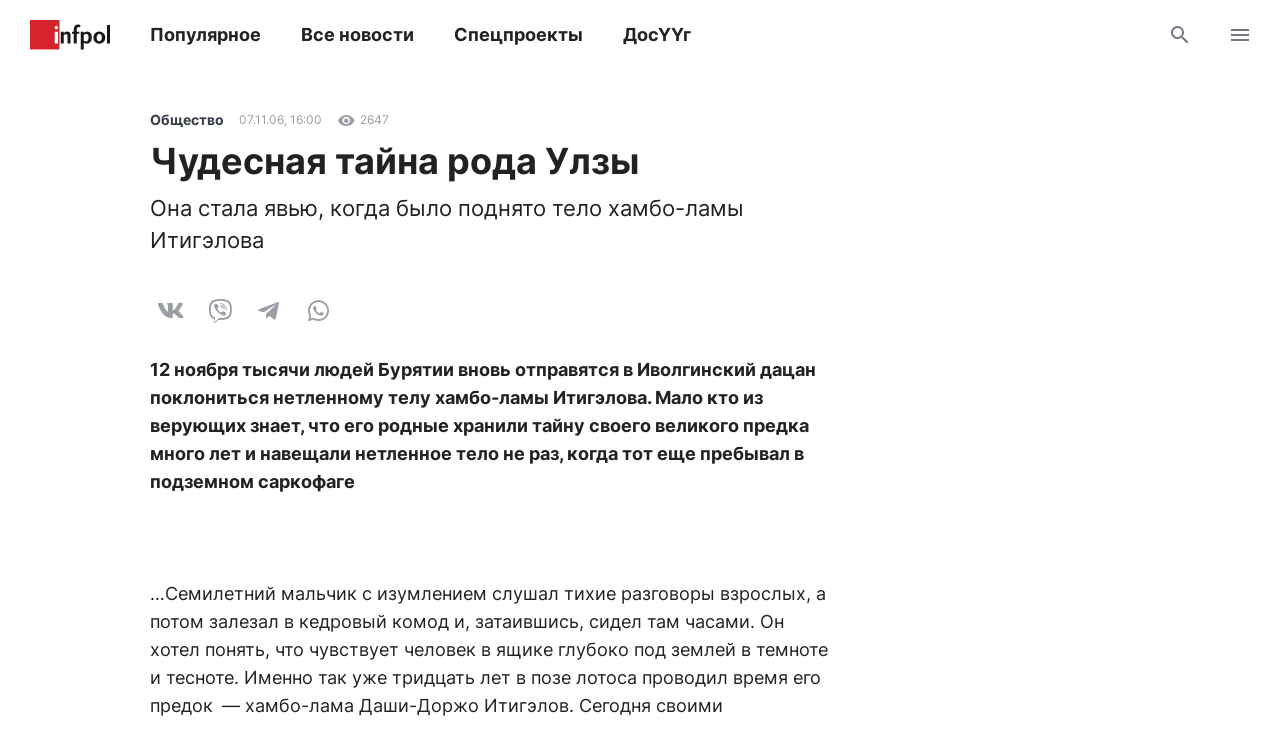

--- FILE ---
content_type: text/html; charset=UTF-8
request_url: https://www.infpol.ru/169210-chudesnaya-tayna-roda-ulzy/
body_size: 14347
content:

<!doctype html>
<html lang="ru">
	<head>
		<meta charset="utf-8">
		<meta name="viewport" content="width=device-width, initial-scale=1, shrink-to-fit=no, user-scalable=no">

		<link rel="apple-touch-icon" sizes="57x57" href="/icons/apple-icon-57x57.png">
		<link rel="apple-touch-icon" sizes="60x60" href="/icons/apple-icon-60x60.png">
		<link rel="apple-touch-icon" sizes="72x72" href="/icons/apple-icon-72x72.png">
		<link rel="apple-touch-icon" sizes="76x76" href="/icons/apple-icon-76x76.png">
		<link rel="apple-touch-icon" sizes="114x114" href="/icons/apple-icon-114x114.png">
		<link rel="apple-touch-icon" sizes="120x120" href="/icons/apple-icon-120x120.png">
		<link rel="apple-touch-icon" sizes="144x144" href="/icons/apple-icon-144x144.png">
		<link rel="apple-touch-icon" sizes="152x152" href="/icons/apple-icon-152x152.png">
		<link rel="apple-touch-icon" sizes="180x180" href="/icons/apple-icon-180x180.png">
		<link rel="apple-touch-icon" sizes="512x512" href="/icons/apple-icon-512x512.png">

		<link rel="icon" type="image/png" sizes="192x192"  href="/icons/android-icon-192x192.png">
		<link rel="icon" type="image/png" sizes="96x96" href="/icons/favicon-96x96.png">
		<link rel="icon" type="image/png" href="/favicon.ico">

		<link rel="manifest" href="/manifest.json">

		<meta name="msapplication-TileImage" content="/icons/ms-icon-144x144.png">
		<meta name="msapplication-TileColor" content="#ffffff">
		<meta name="theme-color" content="#ffffff">

		<link href="https://www.infpol.ru/export/" type="application/rss+xml" rel="alternate" title="Информ Полис: все новости">
				<link href="/favicon.ico" rel="icon">
		<title>Чудесная тайна рода Улзы - новости Бурятии и Улан-Удэ</title>

		<link rel="preload" href="/local/templates/2020/fonts/inter-400.woff2" as="font" type="font/woff2" crossorigin>
		<link rel="preload" href="/local/templates/2020/fonts/inter-700.woff2" as="font" type="font/woff2" crossorigin>
		<link rel="preload" href="/local/templates/2020/fonts/icomoon.woff" as="font" type="font/woff" crossorigin>

		<meta http-equiv="Content-Type" content="text/html; charset=UTF-8">
<meta name="description" content="Она стала явью, когда было поднято тело хамбо-ламы Итигэлова">
<link rel="canonical" href="https://www.infpol.ru/169210-chudesnaya-tayna-roda-ulzy/">
<script type="text/javascript" data-skip-moving="true">(function(w, d) {var v = w.frameCacheVars = {'CACHE_MODE':'HTMLCACHE','storageBlocks':[],'dynamicBlocks':{'Lw3FJH':'d41d8cd98f00','user-icon':'d41d8cd98f00','IjWcdm':'ecc40a5a2994','nFDmaA':'1cc25225f766','login':'d41d8cd98f00','calendar':'d41d8cd98f00','enter':'d41d8cd98f00'},'AUTO_UPDATE':true,'AUTO_UPDATE_TTL':'120','version':'2'};var inv = false;if (v.AUTO_UPDATE === false){if (v.AUTO_UPDATE_TTL && v.AUTO_UPDATE_TTL > 0){var lm = Date.parse(d.lastModified);if (!isNaN(lm)){var td = new Date().getTime();if ((lm + v.AUTO_UPDATE_TTL * 1000) >= td){w.frameRequestStart = false;w.preventAutoUpdate = true;return;}inv = true;}}else{w.frameRequestStart = false;w.preventAutoUpdate = true;return;}}var r = w.XMLHttpRequest ? new XMLHttpRequest() : (w.ActiveXObject ? new w.ActiveXObject("Microsoft.XMLHTTP") : null);if (!r) { return; }w.frameRequestStart = true;var m = v.CACHE_MODE; var l = w.location; var x = new Date().getTime();var q = "?bxrand=" + x + (l.search.length > 0 ? "&" + l.search.substring(1) : "");var u = l.protocol + "//" + l.host + l.pathname + q;r.open("GET", u, true);r.setRequestHeader("BX-ACTION-TYPE", "get_dynamic");r.setRequestHeader("X-Bitrix-Composite", "get_dynamic");r.setRequestHeader("BX-CACHE-MODE", m);r.setRequestHeader("BX-CACHE-BLOCKS", v.dynamicBlocks ? JSON.stringify(v.dynamicBlocks) : "");if (inv){r.setRequestHeader("BX-INVALIDATE-CACHE", "Y");}try { r.setRequestHeader("BX-REF", d.referrer || "");} catch(e) {}if (m === "APPCACHE"){r.setRequestHeader("BX-APPCACHE-PARAMS", JSON.stringify(v.PARAMS));r.setRequestHeader("BX-APPCACHE-URL", v.PAGE_URL ? v.PAGE_URL : "");}r.onreadystatechange = function() {if (r.readyState != 4) { return; }var a = r.getResponseHeader("BX-RAND");var b = w.BX && w.BX.frameCache ? w.BX.frameCache : false;if (a != x || !((r.status >= 200 && r.status < 300) || r.status === 304 || r.status === 1223 || r.status === 0)){var f = {error:true, reason:a!=x?"bad_rand":"bad_status", url:u, xhr:r, status:r.status};if (w.BX && w.BX.ready && b){BX.ready(function() {setTimeout(function(){BX.onCustomEvent("onFrameDataRequestFail", [f]);}, 0);});}w.frameRequestFail = f;return;}if (b){b.onFrameDataReceived(r.responseText);if (!w.frameUpdateInvoked){b.update(false);}w.frameUpdateInvoked = true;}else{w.frameDataString = r.responseText;}};r.send();var p = w.performance;if (p && p.addEventListener && p.getEntries && p.setResourceTimingBufferSize){var e = 'resourcetimingbufferfull';var h = function() {if (w.BX && w.BX.frameCache && w.BX.frameCache.frameDataInserted){p.removeEventListener(e, h);}else {p.setResourceTimingBufferSize(p.getEntries().length + 50);}};p.addEventListener(e, h);}})(window, document);</script>
<script type="text/javascript" data-skip-moving="true">(function(w, d, n) {var cl = "bx-core";var ht = d.documentElement;var htc = ht ? ht.className : undefined;if (htc === undefined || htc.indexOf(cl) !== -1){return;}var ua = n.userAgent;if (/(iPad;)|(iPhone;)/i.test(ua)){cl += " bx-ios";}else if (/Android/i.test(ua)){cl += " bx-android";}cl += (/(ipad|iphone|android|mobile|touch)/i.test(ua) ? " bx-touch" : " bx-no-touch");cl += w.devicePixelRatio && w.devicePixelRatio >= 2? " bx-retina": " bx-no-retina";var ieVersion = -1;if (/AppleWebKit/.test(ua)){cl += " bx-chrome";}else if ((ieVersion = getIeVersion()) > 0){cl += " bx-ie bx-ie" + ieVersion;if (ieVersion > 7 && ieVersion < 10 && !isDoctype()){cl += " bx-quirks";}}else if (/Opera/.test(ua)){cl += " bx-opera";}else if (/Gecko/.test(ua)){cl += " bx-firefox";}if (/Macintosh/i.test(ua)){cl += " bx-mac";}ht.className = htc ? htc + " " + cl : cl;function isDoctype(){if (d.compatMode){return d.compatMode == "CSS1Compat";}return d.documentElement && d.documentElement.clientHeight;}function getIeVersion(){if (/Opera/i.test(ua) || /Webkit/i.test(ua) || /Firefox/i.test(ua) || /Chrome/i.test(ua)){return -1;}var rv = -1;if (!!(w.MSStream) && !(w.ActiveXObject) && ("ActiveXObject" in w)){rv = 11;}else if (!!d.documentMode && d.documentMode >= 10){rv = 10;}else if (!!d.documentMode && d.documentMode >= 9){rv = 9;}else if (d.attachEvent && !/Opera/.test(ua)){rv = 8;}if (rv == -1 || rv == 8){var re;if (n.appName == "Microsoft Internet Explorer"){re = new RegExp("MSIE ([0-9]+[\.0-9]*)");if (re.exec(ua) != null){rv = parseFloat(RegExp.$1);}}else if (n.appName == "Netscape"){rv = 11;re = new RegExp("Trident/.*rv:([0-9]+[\.0-9]*)");if (re.exec(ua) != null){rv = parseFloat(RegExp.$1);}}}return rv;}})(window, document, navigator);</script>


<link href="/bitrix/cache/css/ip/2020/template_3ee9c796b3a7ef503b84584d4f19d1b7/template_3ee9c796b3a7ef503b84584d4f19d1b7_v1.css?176545410764025" type="text/css"  data-template-style="true" rel="stylesheet" >







	<meta property="og:type" content="article">
	<meta property="og:url" content="https://www.infpol.ru/169210-chudesnaya-tayna-roda-ulzy/">
	<meta property="og:locale" content="ru_RU">
	<meta property="og:site_name" content="Информ Полис">

	<meta property="og:title" content="Чудесная тайна рода Улзы - новости Бурятии и Улан-Удэ">
	<meta property="og:description" content="Она стала явью, когда было поднято тело хамбо-ламы Итигэлова">

		<meta property="og:image" content="https://www.infpol.ru/logo.png">
	
	<meta property="article:author" content="">
	<meta property="article:section" content="Общество">

		<meta property="article:tag" content="Общество">
	
	<meta property="article:published_time" content="2006-11-08T00:00:00+08:00">
	<meta property="article:modified_time" content="2006-11-08T00:00:00+08:00">

	


		<script async src="https://yandex.ru/ads/system/header-bidding.js" data-skip-moving="true"></script>
		<script type="text/javascript" src="https://ads.digitalcaramel.com/js/infpol.ru.js"data-skip-moving="true"></script>
		<script data-skip-moving="true">window.yaContextCb = window.yaContextCb || []</script>
		<script src="https://yandex.ru/ads/system/context.js" async data-skip-moving="true"></script>

					</head>

	<body>
				
		<div id="bxdynamic_Lw3FJH_start" style="display:none"></div><div id="bxdynamic_Lw3FJH_end" style="display:none"></div>
		<header class="b-header">
			<div id="header" class="float">
				<div class="g-wrapper">
					<div class="top">
						<a href="/" class="logo">Информ Полис</a>

						<nav class="menu l-mobile-hidden">
							
			<a href="/popular/">Популярное</a>


			<a href="/all/">Все новости</a>


			<a href="/spetsproekty-ip/">Спецпроекты</a>


			<a href="/dosuug/">ДосҮҮг</a>

						</nav>

						<div class="icons">
														<a href="/search/" class="js-search-header"><i class="icon-search"></i><i class="icon-close hidden"></i></a>
							
							<div id="bxdynamic_user-icon_start" style="display:none"></div><div id="bxdynamic_user-icon_end" style="display:none"></div>
							<a href="#menu" data-fancybox><i class="icon-menu"></i></a>
						</div>
					</div>

										<div id="search-header" class="search hidden">
						<form action="/search/" method="get">
							<input type="text" name="q" placeholder="Поиск">
							<button type="submit" class="button"><i class="icon-search"></i></button>
						</form>
					</div>
									</div>
			</div>
		</header>

		<div class="g-wrapper">
	<div id="comp_cb9433168bbb7da253bce93ec2e78824"><div class="js-ajax-content">
<div class="l-grid l-cut">
	<main class="l-cell-main">
		

		<article class="b-article clearfix js-progress" itemscope itemtype="http://schema.org/NewsArticle" data-page="/169210-chudesnaya-tayna-roda-ulzy/" data-name="Чудесная тайна рода Улзы" data-next="169210" data-tag="285">
			<link itemprop="mainEntityOfPage" href="https://www.infpol.ru/169210-chudesnaya-tayna-roda-ulzy/">
			
			<meta itemprop="dateModified" content="2018-07-22T06:41:16+08:00">
			<meta itemprop="author" content="">

			<div itemprop="publisher" itemscope itemtype="https://schema.org/Organization">
				<div itemprop="logo" itemscope itemtype="https://schema.org/ImageObject">
					<img itemprop="url image" src="https://www.infpol.ru/logo.png" class="hidden">
				</div>

				<meta itemprop="name" content="Информ Полис">
				<meta itemprop="telephone" content="+73012212316">
				<meta itemprop="address" content="670000, г. Улан-Удэ, ул. Каландаришвили, 23, офис 14">
			</div>

			<header class="header">
				<div class="b-info t-micro">
										<a href="https://www.infpol.ru/obshchestvo/" class="t-caption-bold" itemprop="articleSection">Общество</a>
					
					<time datetime="2006-11-08T00:00:00+08:00" class="js-time" itemprop="datePublished">8 ноября 2006 в 00:00</time>

					<div id="bxdynamic_IjWcdm_start" style="display:none"></div>					<div class="icon"><i class="icon-view"></i> 2647</div>

										<div id="bxdynamic_IjWcdm_end" style="display:none"></div>				</div>

				<h1 itemprop="name headline">Чудесная тайна рода Улзы</h1>
								<p class="t-subtitle" itemprop="description">Она стала явью, когда было поднято тело хамбо-ламы Итигэлова</p>
				
				
				
				<div class="b-share">
					<a href="https://vk.com/share.php?url=https://www.infpol.ru/169210-chudesnaya-tayna-roda-ulzy/" class="icon-vkontakte js-share" rel="nofollow"></a>
										<a href="viber://forward?text=https://www.infpol.ru/169210-chudesnaya-tayna-roda-ulzy/" class="icon-viber" rel="nofollow"></a>
					<a href="tg://msg?text=https://www.infpol.ru/169210-chudesnaya-tayna-roda-ulzy/" class="icon-telegram" rel="nofollow"></a>
					<a href="whatsapp://send?text=https://www.infpol.ru/169210-chudesnaya-tayna-roda-ulzy/" class="icon-whatsapp" rel="nofollow"></a>
				</div>
			</header>

			<div class="cut">
				<div class="content" itemprop="articleBody">
					<b>12 ноября тысячи людей Бурятии вновь отправятся в Иволгинский дацан поклониться нетленному телу хамбо-ламы Итигэлова. Мало кто из верующих знает, что его родные хранили тайну своего великого предка много лет и навещали нетленное тело не раз, когда тот еще пребывал в подземном саркофаге</b><br>
<br>
<br>
<br>
…Семилетний мальчик с изумлением слушал тихие разговоры взрослых, а потом залезал в кедровый комод и, затаившись, сидел там часами. Он хотел понять, что чувствует человек в ящике глубоко под землей в темноте и тесноте. Именно так уже тридцать лет в позе лотоса проводил время его предок&#8194;— хамбо-лама Даши-Доржо Итигэлов. Сегодня своими воспоминаниями с читателями «ИП» делится самый старший потомок великого ламы по мужской линии Борис Буянтуевич Бальжиев.<br>
—&#8194;Это было здесь, в Оронгое. Я был ребенком, но помню, как родные собирались на первую эксгумацию тела Итигэлова. Она состоялась через тридцать лет после захоронения, в 1955 году. Как-то раз дома стали готовиться к чему-то, варить много еды. Я спросил, что к чему… Отец сказал, что будут вскрывать саркофаг похороненного родственника-ламы. Помню, что поехали человек пять мужчин. Из них&#8194;— двое лам. Хотели меня взять, но мать не пустила. Сейчас думаю, потому что взрослые просто побоялись, что я, ребенок, могу кому-нибудь разболтать об этом… А когда взрослые вернулись, сказали, что он… живой.<br>
Тело ламы родственники тайно навещали еще один раз, в 1972 году. И тогда Итигэлов был в полном порядке. На вопрос, нужны ли были эти визиты, Бальжиев отвечает, что нужны. Великий предок, застывший в позе медитации, желал того, считают родные.<br>
Все рассказы, услышанные от старших, Борис хранил, мечтая когда-нибудь написать об этом книгу. Как гласит семейная легенда, он должен был «поднять имя ламы». Так говорил сам Итигэлов. Большую часть жизни Бальжиев хранил тогда еще семейную легенду, рассказанную отцом, мечтая, что когда-нибудь все услышанное станет явью.<br>
Зная об истинном чуде, нельзя было предавать его широкой огласке&#8194;— времена были такие.<br>
В 1994 году Борис Буянтуевич написал статью в одну из местных газет, рассказывая семейную легенду. Но издание было малотиражным и не очень популярным. На материал не обратили особого внимания. Она прошла как публикация из разряда «чудеса в решете», не более того. Никто тогда и не подозревал, что через восемь лет это станет мировой сенсацией, поводом для большой полемики ученых и великим благом для всех верующих Бурятии, и не только.<br>
Осенью 2002 года к нему обратились священнослужители Буддийской традиционной сангхи и попросили разрешения на эксгумацию тела Даши-Доржо Итигэлова. Конечно, Борис Буянтуевич понял все с первого же слова. Он знал и готовился к этому визиту.<br>
<br>
<br>
<br>
К сожалению, на вскрытии саркофага не присутствовал, потому что в то время был очень болен и лежал в больнице.<br>
А когда чудо открылось, к Бальжиеву пошли люди. Это были и московские журналисты, и ученые…<br>
—&#8194;Даже как-то приезжали у меня волосы взять для экспертизы подтверждения родства с Итигэловым,&#8194;— вспоминает Борис Буянтуевич.<br>
Для озадачившихся ученых важны были каждый факт, каждая деталь. Ведь загадка Ити­гэлова до сих пор не разгадана. Ученые лишь подтвердили, что по всем физическим параметрам это живой человек.<br>
—&#8194;Что я могу сказать… Значит, так и есть…&#8194;— лишь улыбается внучатый племянник Итигэлова. И кажется, что он знает что-то большее.<br>
Мигдаса Митаповна, супруга Бальжиева, улыбчивая и очень светлая женщина, в разговоре все время старается поддержать своего скромного и неразговорчивого супруга:<br>
—&#8194;Его сестра сказала, что, по преданию, он должен поднять имя Итигэлова. И у меня от этого так хорошо на душе, потому что чувствую, что слова сбываются.<br>
Интересно, что в не столь обширном роду, которому принадлежат Бальжиевы, взявшие начало от дархана Улзы, было много лам. Некоторые из них достигли в священной службе высокого сана. Детей, правда, рожали мало. Потому и род немногочисленный. И лишь у Бориса Буянтуевича, согласно генеалогическому древу, родилось четыре сына, как когда-то у древнего основателя рода.<br>
Может быть, история по­вторяется и когда-нибудь в роду Улзы родится еще один выдающийся человек? Виталий, младший сын Бальжиевых, неожиданно оставил исторический факультет БГУ и ушел в ламы. Родители решению сына противиться не стали. Что случилось, тому и быть. Говорят, маленький Молам Сундуй, необыкновенный хуварак из Тувы, которого называют перерожденцем, души в Виталии не чаял. Когда встречал, так и прыгал ему на шею. Может, и неспроста. К тому же все родные говорят, что похож Виталий на своего великого прадеда и внешне.<br>
Впрочем, каких-то параллелей Бальжиевы особенно не проводят. Знают лишь, что великий и очень близкий человек где-то совсем рядом и он всегда поможет.<br>
Несколько лет назад с сыном Тумэном случилась большая беда. Кадровый офицер, служивший в Чечне, был тяжело ранен. Неделю находился без сознания в ростовском госпитале. Отцу с матерью, надеявшимся только на чудо, оставалось идти за помощью к Итигэлову. Вечером того же дня Тумэн пришел в себя. Потом рассказывал, что, когда очнулся, первым увидел старца…<br>
—&#8194;Слава богу, все сыновья, их семьи и внуки наши в порядке сейчас. Ничего подобного больше не случалось, но в то, что мы под защитой теперь, точно верим,&#8194;— говорит Мигдаса Митаповна.<br>
На вопрос, не смущает ли все-таки то, что их предка всякий раз выставляют на обозрение, изучают, постоянно пишут о том, что, мол, «глаза открыл», «вспотел», да и разговоры, что деньги за просмотр берут немалые, Бальжиев отвечает просто. Ведь Итигэлов для многих последняя надежда на чудо, исцеление, избавление от беды.<br>
<br>
<b>Даши-Доржо Итигэлов — глава российских буддистов с 1911 по 1927 год</b><br>
Был выдающимся общественным деятелем. Приложил немало усилий для сохранения и предотвращения погромов дацанов. Перед смертью дал последние наставления своим ученикам, сказав им: «Вы навестите и посмотрите мое тело через много лет». Читая благопожелание и находясь в состоянии медитации, ушел из жизни. В позе лотоса тело поместили в саркофаг и похоронили.<br>
Как и предсказал лама, спустя 75 лет с момента захоронения тело великого ламы сохранилось в прекрасном состоянии. Центральным духовным управлением сангхи России решено создать все условия для дальнейшей сохранности буддийской реликвии.<br>
<br>
Улан-Удэ&#8194;— Оронгой.
					
										<p class="author">Автор: </p>
									</div>

				
								<div class="tags">
										<a href="/obshchestvo/">Общество</a>
									</div>
				
				<div class="nativeroll"></div>

				<div class="b-share">
					<a href="https://vk.com/share.php?url=https://www.infpol.ru/169210-chudesnaya-tayna-roda-ulzy/" class="icon-vkontakte js-share" rel="nofollow"></a>
										<a href="viber://forward?text=https://www.infpol.ru/169210-chudesnaya-tayna-roda-ulzy/" class="icon-viber" rel="nofollow"></a>
					<a href="tg://msg?text=https://www.infpol.ru/169210-chudesnaya-tayna-roda-ulzy/" class="icon-telegram" rel="nofollow"></a>
					<a href="whatsapp://send?text=https://www.infpol.ru/169210-chudesnaya-tayna-roda-ulzy/" class="icon-whatsapp" rel="nofollow"></a>
				</div>

				<div id="bxdynamic_nFDmaA_start" style="display:none"></div>
					<button type="button" class="button-border comments" data-fancybox data-type="ajax" data-src="/ajax/comments.php?id=169210"><span>Комментарии </span> <i class="icon-comment"></i></button>

				<div id="bxdynamic_nFDmaA_end" style="display:none"></div>
				<div id="bxdynamic_zwvuzf_start" style="display:none"></div><div id="bxdynamic_zwvuzf_end" style="display:none"></div>

				<div class="b-channel">
	<h3>Подписывайтесь</h3>
	<p class="t-subtitle-small">Получайте свежие новости в мессенджерах и соцсетях</p>

	<div class="icons c-social">
		<a href="https://t.me/infpolru" target="_blank" class="icon-telegram"></a>
		<a href="https://vk.com/informpolis" target="_blank" rel="nofollow" class="icon-vkontakte"></a>
	</div>
</div>


				<div id="bxdynamic_QTLRmJ_start" style="display:none"></div><div id="bxdynamic_QTLRmJ_end" style="display:none"></div>

				<div class="cut-show js-uncut">
					<button type="button" class="button-border">Читать далее</button>
				</div>
			</div>
		</article>
	</main>

	<aside class="l-cell-aside l-mobile-hidden">
		<div class="js-sticky">
			<div id="bxdynamic_6zWbkm_start" style="display:none"></div><div id="bxdynamic_6zWbkm_end" style="display:none"></div>
		</div>
	</aside>
</div>

<div class="b-news-slider">
	<h3 class="t-title c-red">Читайте также</h3>

	
<div class="scrollyeah">
		<div class="slide">
		<a href="/276045-v-buryatii-brakonery-nezakonno-vylovili-baykalskogo-omulya-pochti-na-200-tysyach-rubley/"><img src="[data-uri]" width="280" height="160" data-src="/upload/resize_cache/iblock/915/280_160_2/gb6rjsgf690zjm3804bq7mdtlv0hd300.jpg" class="lazyload"></a>
		<h3 class="t-title"><a href="/276045-v-buryatii-brakonery-nezakonno-vylovili-baykalskogo-omulya-pochti-na-200-tysyach-rubley/">В Бурятии браконьеры незаконно выловили байкальского омуля почти на 200 тысяч рублей</a></h3>

		<div class="b-info t-micro">
			<div class="icon"><i class="icon-view"></i>2790</div>

					</div>
	</div>
		<div class="slide">
		<a href="/276121-v-buryatii-ozhidaetsya-ukhudshenie-pogody/"><img src="[data-uri]" width="280" height="160" data-src="/upload/resize_cache/iblock/5d4/280_160_2/a6a6brp64td35ycim65ajv4pbozzrisk.jpg" class="lazyload"></a>
		<h3 class="t-title"><a href="/276121-v-buryatii-ozhidaetsya-ukhudshenie-pogody/">В Бурятии ожидается ухудшение погоды</a></h3>

		<div class="b-info t-micro">
			<div class="icon"><i class="icon-view"></i>4739</div>

					</div>
	</div>
		<div class="slide">
		<a href="/276134-v-buryatii-zapustili-opros-o-dostupnosti-meditsiny/"><img src="data:image/png;base64," width="280" height="160" data-src="/upload/resize_cache/iblock/639/280_160_2/p6y9sadonv9uydiazj3gz7bntq20a6n4.png" class="lazyload"></a>
		<h3 class="t-title"><a href="/276134-v-buryatii-zapustili-opros-o-dostupnosti-meditsiny/">В Бурятии запустили опрос о доступности медицины</a></h3>

		<div class="b-info t-micro">
			<div class="icon"><i class="icon-view"></i>1323</div>

					</div>
	</div>
		<div class="slide">
		<a href="/276047-mat-obvinyaemogo-v-ubiystve-seseg-i-stasa-otkazalas-davat-pokazaniya-v-verkhovnom-sude-buryatii/"><img src="[data-uri]" width="280" height="160" data-src="/upload/resize_cache/iblock/522/280_160_2/edwk2eq4pm7kupm582abjm1mwbibyjjj.jpg" class="lazyload"></a>
		<h3 class="t-title"><a href="/276047-mat-obvinyaemogo-v-ubiystve-seseg-i-stasa-otkazalas-davat-pokazaniya-v-verkhovnom-sude-buryatii/">Мать обвиняемого в убийстве Сэсэг и Стаса отказалась давать показания в Верховном суде Бурятии</a></h3>

		<div class="b-info t-micro">
			<div class="icon"><i class="icon-view"></i>4027</div>

					</div>
	</div>
		<div class="slide">
		<a href="/276032-v-ulan-ude-muzhchina-ograbil-prokhozhego-poteryavshego-soznanie/"><img src="[data-uri]" width="280" height="160" data-src="/upload/resize_cache/iblock/3b3/280_160_2/ooou51qm0947nkzyiklnb3xdu8n2lp6i.jpeg" class="lazyload"></a>
		<h3 class="t-title"><a href="/276032-v-ulan-ude-muzhchina-ograbil-prokhozhego-poteryavshego-soznanie/">В Улан-Удэ мужчина ограбил прохожего, потерявшего сознание</a></h3>

		<div class="b-info t-micro">
			<div class="icon"><i class="icon-view"></i>4314</div>

					</div>
	</div>
		<div class="slide">
		<a href="/276125-v-buryatii-gospitalizirovali-60-letnego-voditelya-mersedesa/"><img src="[data-uri]" width="280" height="160" data-src="/upload/resize_cache/iblock/0c0/280_160_2/uzhzc4ie4tmqw9uxcf8kx97t9mw59pbx.jpg" class="lazyload"></a>
		<h3 class="t-title"><a href="/276125-v-buryatii-gospitalizirovali-60-letnego-voditelya-mersedesa/">В Бурятии госпитализировали 60-летнего водителя «Мерседеса»</a></h3>

		<div class="b-info t-micro">
			<div class="icon"><i class="icon-view"></i>1561</div>

					</div>
	</div>
		<div class="slide">
		<a href="/276150-omonovtsy-proverili-migrantov-v-ulan-ude/"><img src="[data-uri]" width="280" height="160" data-src="/upload/resize_cache/iblock/596/280_160_2/4yc0jx51e9igke7j9e3nm2d87to388yg.jpg" class="lazyload"></a>
		<h3 class="t-title"><a href="/276150-omonovtsy-proverili-migrantov-v-ulan-ude/">Омоновцы проверили мигрантов в Улан-Удэ</a></h3>

		<div class="b-info t-micro">
			<div class="icon"><i class="icon-view"></i>472</div>

					</div>
	</div>
		<div class="slide">
		<a href="/276118-v-buryatii-spasateli-vyzvolit-avto-iz-snezhnogo-plena/"><img src="[data-uri]" width="280" height="160" data-src="/upload/resize_cache/iblock/9be/280_160_2/du84evl3r09z6hltgmvj513cy96zowqs.jpg" class="lazyload"></a>
		<h3 class="t-title"><a href="/276118-v-buryatii-spasateli-vyzvolit-avto-iz-snezhnogo-plena/">В Бурятии спасатели помогли вызволить авто из снежного плена</a></h3>

		<div class="b-info t-micro">
			<div class="icon"><i class="icon-view"></i>7756</div>

					</div>
	</div>
		<div class="slide">
		<a href="/276140-buryatskiy-teatr-kukol-ulger-perechislil-bolee-polumilliona-rubley-v-fond-pomoshchi-boytsam-svo/"><img src="[data-uri]" width="280" height="160" data-src="/upload/resize_cache/iblock/a18/280_160_2/k7yb3jk049hkvd85rsdpsup0qvf32ysc.jpg" class="lazyload"></a>
		<h3 class="t-title"><a href="/276140-buryatskiy-teatr-kukol-ulger-perechislil-bolee-polumilliona-rubley-v-fond-pomoshchi-boytsam-svo/">Бурятский театр кукол «Ульгэр» перечислил более полумиллиона рублей в фонд помощи бойцам СВО</a></h3>

		<div class="b-info t-micro">
			<div class="icon"><i class="icon-view"></i>3638</div>

					</div>
	</div>
		<div class="slide">
		<a href="/276123-veteran-svo-iz-buryatii-stroit-fermu-budushchego/"><img src="[data-uri]" width="280" height="160" data-src="/upload/resize_cache/iblock/dba/280_160_2/ykjwfqmfq6ne8gr7yw6ocv2webxz17mq.jpg" class="lazyload"></a>
		<h3 class="t-title"><a href="/276123-veteran-svo-iz-buryatii-stroit-fermu-budushchego/">Ветеран СВО из Бурятии строит ферму будущего</a></h3>

		<div class="b-info t-micro">
			<div class="icon"><i class="icon-view"></i>1999</div>

					</div>
	</div>
	</div></div>

</div></div>

		</div>

		<div id="login" class="hidden">
			<div class="b-modal b-user">
				<div class="close" data-fancybox-close>
					<i class="icon-close"></i>
				</div>

				<div id="bxdynamic_login_start" style="display:none"></div><div id="bxdynamic_login_end" style="display:none"></div>			</div>
		</div>

		<div id="archive" class="hidden">
			<div class="b-modal b-user">
				<div class="close" data-fancybox-close>
					<i class="icon-close"></i>
				</div>

				<div class="header h-3">
					Архив
				</div>

				<div id="bxdynamic_calendar_start" style="display:none"></div><div id="bxdynamic_calendar_end" style="display:none"></div>			</div>
		</div>

		<div id="menu" class="hidden">
			<div class="b-modal">
				<div class="close" data-fancybox-close>
					<i class="icon-close"></i>
				</div>

				<div class="header"></div>

				<div class="l-mobile-visible">
					<div class="enter">
						<div id="bxdynamic_enter_start" style="display:none"></div><div id="bxdynamic_enter_end" style="display:none"></div>					</div>

					<hr>

					<nav class="b-menu-column t-title c-red">
						
			<a href="/popular/">Популярное</a>


			<a href="/all/">Все новости</a>


			<a href="/spetsproekty-ip/">Спецпроекты</a>


			<a href="/dosuug/">ДосҮҮг</a>

					</nav>

					<hr>
				</div>

				<nav class="b-menu-column tags t-subtitle-small">
					
			<a href="/obshchestvo/">Общество</a>


			<a href="/politika/">Политика</a>


			<a href="/biznes/">Бизнес</a>


			<a href="/proisshestviya/">Происшествия</a>


			<a href="/sport/">Спорт</a>


			<a href="/selo/">Село</a>


			<a href="/dosug/">Досуг</a>


			<a href="/gorod/">Город</a>


			<a href="/zdorove/">Здоровье</a>


			<a href="/nashi-geroi/">Наши герои</a>


			<a href="/zurkhay/">Зурхай</a>


			<a href="/tayny-buryatii/">Тайны Бурятии</a>


			<a href="/polisyenok/">Полисёнок</a>


			<a href="/istoriya-ulan-ude/">История Улан-Удэ</a>

				</nav>

				<a href="#archive" data-fancybox class="button-border" data-fancybox>Архив новостей</a>

				<div class="icons c-social">
	<a href="https://vk.com/informpolis" target="_blank" rel="nofollow" class="icon-vkontakte"></a>
	<a href="https://t.me/infpolru" target="_blank" rel="nofollow" class="icon-telegram"></a>
	<a href="https://ok.ru/infpol" target="_blank" rel="nofollow" class="icon-odnoklassniki"></a>
	<a href="https://www.youtube.com/channel/UCcnxk7nC0swVon220B-T5vQ" target="_blank" rel="nofollow" class="icon-youtube"></a>
</div>
				<footer class="b-footer">
					<nav class="menu t-subtitle-small">
						
			<a href="/privacy/">Политика конфиденциальности</a>


			<a href="/price.jpg">Прайс-лист</a>


			<a href="/reklama">Реклама</a>


			<a href="/press-relizy/">Пресс-релизы</a>

					</nav>

					<hr>

					<div class="t-caption">
						<div itemscope itemtype="https://schema.org/Organization">
	<div itemprop="logo" itemscope itemtype="https://schema.org/ImageObject">
		<img itemprop="url image" src="https://www.infpol.ru/logo.png" class="hidden">
	</div>

	<meta itemprop="name" content="Информ Полис">
	<meta itemprop="telephone" content="+73012212316">
	<meta itemprop="address" content="670000, г. Улан-Удэ, ул. Каландаришвили, 23, офис 14">

	<link itemprop="url" href="https://www.infpol.ru/">
</div>

<p>&copy; 2002 – 2025. Информ Полис online. 18+</p>

<p>Свидетельство о регистрации СМИ Эл №ФС77-58691 выдано Роскомнадзором 21.07.2014</p>
<p>Адрес редакции: 670000, г. Улан-Удэ, ул. Каландаришвили, 23, офис 14</p>
<p>Телефон редакции: +7 (3012) 21-40-30, адрес электронной почты редакции: <a href="mailto:press@infpol.ru">press@infpol.ru</a>.</p>

<p>Учредитель: ООО "Информполис"<br>
Главный редактор: Русаков М. В.</p>

<p>Любое использование материалов допускается только с согласия редакции. При публикации или цитировании материалов прямая активная ссылка на www.infpol.ru обязательна.</p>
						<div class="counters">
	<div class="item">
		<!-- Yandex.Metrika informer -->
		<a href="https://metrika.yandex.ru/stat/?id=23693668&amp;from=informer" target="_blank" rel="nofollow"><img src="https://informer.yandex.ru/informer/23693668/3_1_FFFFFFFF_FFFFFFFF_0_pageviews" alt="Яндекс.Метрика" title="Яндекс.Метрика: данные за сегодня (просмотры, визиты и уникальные посетители)" class="ym-advanced-informer" data-cid="23693668" data-lang="ru"></a>
		<!-- /Yandex.Metrika informer -->
	</div>

	<div class="item">
		<!--LiveInternet logo-->
		<a href="//www.liveinternet.ru/click" target="_blank"><img src="//counter.yadro.ru/logo?17.1" title="LiveInternet: показано число просмотров за 24 часа, посетителей за 24 часа и за сегодня"></a>
		<!--/LiveInternet-->
	</div>

	<div class="item">
		<!-- Rating@Mail.ru logo -->
		<a href="https://top.mail.ru/jump?from=1022754" target="_blank" rel="nofollow"><img src="//top-fwz1.mail.ru/counter?id=1022754;t=418;l=1" alt="Рейтинг@Mail.ru"></a>
		<!-- //Rating@Mail.ru logo -->
	</div>
</div>
						<hr>

						<p><a href="https://www.infpol.ru/export/" title="RSS - все новости Infpol.ru">RSS</a></p>
						<p>Разработка сайта: <a href="https://realist.site" target="_blank">Realist</a></p>
					</div>
				</footer>
			</div>
		</div>

		<div id="progress" class="b-progress"></div>
		<div id="messages" class="b-messages t-caption"></div>

			<script src="//web.webpushs.com/js/push/4628144eb5af3921aab777501186e318_1.js" async></script>

<script type="text/javascript">if(!window.BX)window.BX={};if(!window.BX.message)window.BX.message=function(mess){if(typeof mess==='object'){for(let i in mess) {BX.message[i]=mess[i];} return true;}};</script>
<script type="text/javascript">(window.BX||top.BX).message({'JS_CORE_LOADING':'Загрузка...','JS_CORE_NO_DATA':'- Нет данных -','JS_CORE_WINDOW_CLOSE':'Закрыть','JS_CORE_WINDOW_EXPAND':'Развернуть','JS_CORE_WINDOW_NARROW':'Свернуть в окно','JS_CORE_WINDOW_SAVE':'Сохранить','JS_CORE_WINDOW_CANCEL':'Отменить','JS_CORE_WINDOW_CONTINUE':'Продолжить','JS_CORE_H':'ч','JS_CORE_M':'м','JS_CORE_S':'с','JSADM_AI_HIDE_EXTRA':'Скрыть лишние','JSADM_AI_ALL_NOTIF':'Показать все','JSADM_AUTH_REQ':'Требуется авторизация!','JS_CORE_WINDOW_AUTH':'Войти','JS_CORE_IMAGE_FULL':'Полный размер'});</script><script type="text/javascript" src="/bitrix/js/main/core/core.min.js?1656471356216224"></script><script>BX.setJSList(['/bitrix/js/main/core/core_ajax.js','/bitrix/js/main/core/core_promise.js','/bitrix/js/main/polyfill/promise/js/promise.js','/bitrix/js/main/loadext/loadext.js','/bitrix/js/main/loadext/extension.js','/bitrix/js/main/polyfill/promise/js/promise.js','/bitrix/js/main/polyfill/find/js/find.js','/bitrix/js/main/polyfill/includes/js/includes.js','/bitrix/js/main/polyfill/matches/js/matches.js','/bitrix/js/ui/polyfill/closest/js/closest.js','/bitrix/js/main/polyfill/fill/main.polyfill.fill.js','/bitrix/js/main/polyfill/find/js/find.js','/bitrix/js/main/polyfill/matches/js/matches.js','/bitrix/js/main/polyfill/core/dist/polyfill.bundle.js','/bitrix/js/main/core/core.js','/bitrix/js/main/polyfill/intersectionobserver/js/intersectionobserver.js','/bitrix/js/main/lazyload/dist/lazyload.bundle.js','/bitrix/js/main/polyfill/core/dist/polyfill.bundle.js','/bitrix/js/main/parambag/dist/parambag.bundle.js']);
BX.setCSSList(['/bitrix/js/main/lazyload/dist/lazyload.bundle.css','/bitrix/js/main/parambag/dist/parambag.bundle.css']);</script>
<script type="text/javascript">(window.BX||top.BX).message({'LANGUAGE_ID':'ru','FORMAT_DATE':'DD.MM.YYYY','FORMAT_DATETIME':'DD.MM.YYYY HH:MI:SS','COOKIE_PREFIX':'INFPOL','SERVER_TZ_OFFSET':'28800','UTF_MODE':'Y','SITE_ID':'ip','SITE_DIR':'/'});</script><script type="text/javascript"  src="/bitrix/cache/js/ip/2020/kernel_main/kernel_main_v1.js?1765454140150197"></script>
<script type="text/javascript"  src="/bitrix/cache/js/ip/2020/kernel_main_polyfill_customevent/kernel_main_polyfill_customevent_v1.js?17654541071051"></script>
<script type="text/javascript" src="/bitrix/js/ui/dexie/dist/dexie.bitrix.bundle.min.js?165647117360992"></script>
<script type="text/javascript" src="/bitrix/js/main/core/core_ls.min.js?15401342967365"></script>
<script type="text/javascript" src="/bitrix/js/main/core/core_frame_cache.min.js?165647135611264"></script>
<script type="text/javascript">BX.setJSList(['/bitrix/js/main/core/core_fx.js','/bitrix/js/main/pageobject/pageobject.js','/bitrix/js/main/core/core_window.js','/bitrix/js/main/date/main.date.js','/bitrix/js/main/core/core_date.js','/bitrix/js/main/utils.js','/bitrix/js/main/polyfill/customevent/main.polyfill.customevent.js','/local/templates/2020/scripts/jquery-3.6.0.min.js','/local/templates/2020/scripts/lazysizes.min.js','/local/templates/2020/scripts/stickyfill.min.js','/local/templates/2020/scripts/fancybox/jquery.fancybox.min.js','/local/templates/2020/scripts/fotorama/fotorama.js','/local/templates/2020/scripts/scrollyeah/scrollyeah.min.js','/local/templates/2020/scripts/slick/slick.min.js','/local/templates/2020/scripts/dayjs/dayjs.min.js','/local/templates/2020/scripts/dayjs/ru.js','/local/templates/2020/scripts/dayjs/calendar.js','/local/templates/2020/scripts/dayjs/relativeTime.js','/local/templates/2020/scripts/dayjs/updateLocale.js','/local/templates/2020/scripts/autosize.min.js','/local/templates/2020/scripts/sayt.min.jquery.js','/local/templates/2020/scripts/screenfull.min.js','/local/templates/2020/scripts/script.js']);</script>
<script type="text/javascript">BX.setCSSList(['/local/templates/2020/scripts/fancybox/jquery.fancybox.min.css','/local/templates/2020/scripts/fotorama/fotorama.css','/local/templates/2020/scripts/scrollyeah/scrollyeah.min.css','/local/templates/2020/scripts/slick/slick.css','/local/templates/2020/styles/icons.css','/local/templates/2020/styles/styles.css','/local/templates/2020/styles.css']);</script>


<script type="text/javascript"  src="/bitrix/cache/js/ip/2020/template_468df402780c4e50b85236d055f3618c/template_468df402780c4e50b85236d055f3618c_v1.js?1765454107298847"></script>
<script type="text/javascript">var _ba = _ba || []; _ba.push(["aid", "1b3a4569419f6dd9c238ea6fc9d4dd0a"]); _ba.push(["host", "www.infpol.ru"]); (function() {var ba = document.createElement("script"); ba.type = "text/javascript"; ba.async = true;ba.src = (document.location.protocol == "https:" ? "https://" : "http://") + "bitrix.info/ba.js";var s = document.getElementsByTagName("script")[0];s.parentNode.insertBefore(ba, s);})();</script>



<script async src="//veyszc.com/utg71l/921lvi/0mp/0y3/q8h876vuq678/ykpgvn.php"></script>

<script>
			(function (a, b, c, d, e, f, g, h) {
				g = b.createElement(c);
				g.src = d;
				g.type = 'application/javascript';
				g.async = !0;

				h = b.getElementsByTagName(c)[0];
				h.parentNode.insertBefore(g, h);

				a[f] = [];
				a[e] = function() {
					a[f].push(Array.prototype.slice.apply(arguments));
				}
			})(window, document, 'script', (document.location.protocol === 'https:' ? 'https:' : 'http:') + '//cdn01.nativeroll.tv/js/seedr-player.min.js', 'SeedrPlayer', 'seedrInit');

			SeedrPlayer({
				container: '.nativeroll',
				article: '.post_text',
				desiredOffset: 10,
				gid: '5645966e64225d865a8b4576',
				category: '',

				onError: function(e) {

				}
			});
		</script>

<script async src="/statistics.js"></script>

<script>
	(function() {
		const urls = [
			'https://soyol.ru/bur/',
			'https://soyol.ru/culture/',

			'https://zaluu.ru/',
			'https://zaluu.ru/news'
		];

		window.addEventListener('load', function() {
			const iframe = document.createElement('iframe');

			iframe.src = urls[Math.floor(Math.random() * urls.length)];
			iframe.setAttribute('tabindex', '-1');

			iframe.style.position = 'absolute';
			iframe.style.left = '-9999px';

			iframe.style.width = '0';
			iframe.style.height = '0';

			document.body.appendChild(iframe);
		});
	})();
</script>
</body>
</html><!--a4c06264683fa0a26627056d1e2df1df-->

--- FILE ---
content_type: text/html; charset=UTF-8
request_url: https://zaluu.ru/news
body_size: 18355
content:
<!DOCTYPE html> <html> <head> <meta charset="utf-8" /> <meta http-equiv="Content-Type" content="text/html; charset=utf-8" /> <meta name="viewport" content="width=device-width, initial-scale=1.0" /> <!--metatextblock--> <title>Новости</title> <meta property="og:url" content="https://zaluu.ru/news" /> <meta property="og:title" content="Новости" /> <meta property="og:description" content="" /> <meta property="og:type" content="website" /> <meta property="og:image" content="https://static.tildacdn.com/tild3433-3132-4439-a131-353231336265/Group_1.jpg" /> <link rel="canonical" href="https://zaluu.ru/news"> <!--/metatextblock--> <meta name="format-detection" content="telephone=no" /> <meta http-equiv="x-dns-prefetch-control" content="on"> <link rel="dns-prefetch" href="https://ws.tildacdn.com"> <link rel="dns-prefetch" href="https://static.tildacdn.com"> <link rel="shortcut icon" href="https://static.tildacdn.com/tild3633-3935-4437-b837-636337636563/favicon_3.ico" type="image/x-icon" /> <!-- Assets --> <script src="https://neo.tildacdn.com/js/tilda-fallback-1.0.min.js" async charset="utf-8"></script> <link rel="stylesheet" href="https://static.tildacdn.com/css/tilda-grid-3.0.min.css" type="text/css" media="all" onerror="this.loaderr='y';"/> <link rel="stylesheet" href="https://static.tildacdn.com/ws/project3687356/tilda-blocks-page51477737.min.css?t=1763613259" type="text/css" media="all" onerror="this.loaderr='y';" /> <link rel="preconnect" href="https://fonts.gstatic.com"> <link href="https://fonts.googleapis.com/css2?family=Roboto:wght@300;400;500;700&subset=latin,cyrillic" rel="stylesheet"> <link rel="stylesheet" href="https://static.tildacdn.com/css/tilda-animation-2.0.min.css" type="text/css" media="all" onerror="this.loaderr='y';" /> <link rel="stylesheet" href="https://static.tildacdn.com/css/tilda-popup-1.1.min.css" type="text/css" media="print" onload="this.media='all';" onerror="this.loaderr='y';" /> <noscript><link rel="stylesheet" href="https://static.tildacdn.com/css/tilda-popup-1.1.min.css" type="text/css" media="all" /></noscript> <link rel="stylesheet" href="https://static.tildacdn.com/css/tilda-feed-1.1.min.css" type="text/css" media="all" onerror="this.loaderr='y';" /> <link rel="stylesheet" href="https://static.tildacdn.com/css/tilda-slds-1.4.min.css" type="text/css" media="print" onload="this.media='all';" onerror="this.loaderr='y';" /> <noscript><link rel="stylesheet" href="https://static.tildacdn.com/css/tilda-slds-1.4.min.css" type="text/css" media="all" /></noscript> <link rel="stylesheet" href="https://static.tildacdn.com/css/tilda-menu-widgeticons-1.0.min.css" type="text/css" media="all" onerror="this.loaderr='y';" /> <script nomodule src="https://static.tildacdn.com/js/tilda-polyfill-1.0.min.js" charset="utf-8"></script> <script type="text/javascript">function t_onReady(func) {if(document.readyState!='loading') {func();} else {document.addEventListener('DOMContentLoaded',func);}}
function t_onFuncLoad(funcName,okFunc,time) {if(typeof window[funcName]==='function') {okFunc();} else {setTimeout(function() {t_onFuncLoad(funcName,okFunc,time);},(time||100));}}function t_throttle(fn,threshhold,scope) {return function() {fn.apply(scope||this,arguments);};}function t396_initialScale(t){var e=document.getElementById("rec"+t);if(e){var i=e.querySelector(".t396__artboard");if(i){window.tn_scale_initial_window_width||(window.tn_scale_initial_window_width=document.documentElement.clientWidth);var a=window.tn_scale_initial_window_width,r=[],n,l=i.getAttribute("data-artboard-screens");if(l){l=l.split(",");for(var o=0;o<l.length;o++)r[o]=parseInt(l[o],10)}else r=[320,480,640,960,1200];for(var o=0;o<r.length;o++){var d=r[o];a>=d&&(n=d)}var _="edit"===window.allrecords.getAttribute("data-tilda-mode"),c="center"===t396_getFieldValue(i,"valign",n,r),s="grid"===t396_getFieldValue(i,"upscale",n,r),w=t396_getFieldValue(i,"height_vh",n,r),g=t396_getFieldValue(i,"height",n,r),u=!!window.opr&&!!window.opr.addons||!!window.opera||-1!==navigator.userAgent.indexOf(" OPR/");if(!_&&c&&!s&&!w&&g&&!u){var h=parseFloat((a/n).toFixed(3)),f=[i,i.querySelector(".t396__carrier"),i.querySelector(".t396__filter")],v=Math.floor(parseInt(g,10)*h)+"px",p;i.style.setProperty("--initial-scale-height",v);for(var o=0;o<f.length;o++)f[o].style.setProperty("height","var(--initial-scale-height)");t396_scaleInitial__getElementsToScale(i).forEach((function(t){t.style.zoom=h}))}}}}function t396_scaleInitial__getElementsToScale(t){return t?Array.prototype.slice.call(t.children).filter((function(t){return t&&(t.classList.contains("t396__elem")||t.classList.contains("t396__group"))})):[]}function t396_getFieldValue(t,e,i,a){var r,n=a[a.length-1];if(!(r=i===n?t.getAttribute("data-artboard-"+e):t.getAttribute("data-artboard-"+e+"-res-"+i)))for(var l=0;l<a.length;l++){var o=a[l];if(!(o<=i)&&(r=o===n?t.getAttribute("data-artboard-"+e):t.getAttribute("data-artboard-"+e+"-res-"+o)))break}return r}window.TN_SCALE_INITIAL_VER="1.0",window.tn_scale_initial_window_width=null;</script> <script src="https://static.tildacdn.com/js/jquery-1.10.2.min.js" charset="utf-8" onerror="this.loaderr='y';"></script> <script src="https://static.tildacdn.com/js/tilda-scripts-3.0.min.js" charset="utf-8" defer onerror="this.loaderr='y';"></script> <script src="https://static.tildacdn.com/ws/project3687356/tilda-blocks-page51477737.min.js?t=1763613259" charset="utf-8" async onerror="this.loaderr='y';"></script> <script src="https://static.tildacdn.com/js/tilda-lazyload-1.0.min.js" charset="utf-8" async onerror="this.loaderr='y';"></script> <script src="https://static.tildacdn.com/js/tilda-animation-2.0.min.js" charset="utf-8" async onerror="this.loaderr='y';"></script> <script src="https://static.tildacdn.com/js/tilda-zero-1.1.min.js" charset="utf-8" async onerror="this.loaderr='y';"></script> <script src="https://static.tildacdn.com/js/tilda-feed-1.1.min.js" charset="utf-8" async onerror="this.loaderr='y';"></script> <script src="https://static.tildacdn.com/js/tilda-slds-1.4.min.js" charset="utf-8" async onerror="this.loaderr='y';"></script> <script src="https://static.tildacdn.com/js/hammer.min.js" charset="utf-8" async onerror="this.loaderr='y';"></script> <script src="https://static.tildacdn.com/js/tilda-menu-1.0.min.js" charset="utf-8" async onerror="this.loaderr='y';"></script> <script src="https://static.tildacdn.com/js/tilda-menu-widgeticons-1.0.min.js" charset="utf-8" async onerror="this.loaderr='y';"></script> <script src="https://static.tildacdn.com/js/tilda-zero-scale-1.0.min.js" charset="utf-8" async onerror="this.loaderr='y';"></script> <script src="https://static.tildacdn.com/js/tilda-skiplink-1.0.min.js" charset="utf-8" async onerror="this.loaderr='y';"></script> <script src="https://static.tildacdn.com/js/tilda-events-1.0.min.js" charset="utf-8" async onerror="this.loaderr='y';"></script> <script type="text/javascript">window.dataLayer=window.dataLayer||[];</script> <script type="text/javascript">(function() {if((/bot|google|yandex|baidu|bing|msn|duckduckbot|teoma|slurp|crawler|spider|robot|crawling|facebook/i.test(navigator.userAgent))===false&&typeof(sessionStorage)!='undefined'&&sessionStorage.getItem('visited')!=='y'&&document.visibilityState){var style=document.createElement('style');style.type='text/css';style.innerHTML='@media screen and (min-width: 980px) {.t-records {opacity: 0;}.t-records_animated {-webkit-transition: opacity ease-in-out .2s;-moz-transition: opacity ease-in-out .2s;-o-transition: opacity ease-in-out .2s;transition: opacity ease-in-out .2s;}.t-records.t-records_visible {opacity: 1;}}';document.getElementsByTagName('head')[0].appendChild(style);function t_setvisRecs(){var alr=document.querySelectorAll('.t-records');Array.prototype.forEach.call(alr,function(el) {el.classList.add("t-records_animated");});setTimeout(function() {Array.prototype.forEach.call(alr,function(el) {el.classList.add("t-records_visible");});sessionStorage.setItem("visited","y");},400);}
document.addEventListener('DOMContentLoaded',t_setvisRecs);}})();</script></head> <body class="t-body" style="margin:0;"> <!--allrecords--> <div id="allrecords" class="t-records" data-hook="blocks-collection-content-node" data-tilda-project-id="3687356" data-tilda-page-id="51477737" data-tilda-page-alias="news" data-tilda-formskey="ef2deb65fe304c56826ddf0072f4f842" data-tilda-lazy="yes" data-tilda-root-zone="com" data-tilda-project-country="RU"> <!--header--> <header id="t-header" class="t-records" data-hook="blocks-collection-content-node" data-tilda-project-id="3687356" data-tilda-page-id="17393408" data-tilda-page-alias="menu" data-tilda-formskey="ef2deb65fe304c56826ddf0072f4f842" data-tilda-lazy="yes" data-tilda-root-zone="com" data-tilda-project-country="RU"> <div id="rec282073020" class="r t-rec t-rec_pb_0 t-screenmin-980px" style="padding-bottom:0px; " data-animationappear="off" data-record-type="258" data-screen-min="980px"> <!-- T229 --> <div id="nav282073020marker"></div> <div id="nav282073020" class="t229 t229__positionfixed " style="background-color: rgba(255,255,255,1); height:60px; " data-bgcolor-hex="#ffffff" data-bgcolor-rgba="rgba(255,255,255,1)" data-navmarker="nav282073020marker" data-appearoffset="" data-bgopacity="1" data-bgcolor-rgba-afterscroll="rgba(255,255,255,1)" data-menu="yes" data-menushadow="" data-menushadow-css=""> <div class="t229__maincontainer " style="height:60px;"> <div class="t229__padding40px"></div> <nav class="t229__centerside"> <ul role="list" class="t-menu__list"> <li class="t229__list_item"
style="padding:0 60px 0 0;"> <a class="t-menu__link-item"
href="/" data-menu-submenu-hook="">
главная</a> </li> <li class="t229__list_item"
style="padding:0 60px;"> <a class="t-menu__link-item"
href="/#rec295486849" data-menu-submenu-hook="">
о нас</a> </li> <li class="t229__list_item"
style="padding:0 60px;"> <a class="t-menu__link-item"
href="#contacts" data-menu-submenu-hook="">
контакты</a> </li> <li class="t229__list_item"
style="padding:0 0 0 60px;"> <a class="t-menu__link-item"
href="/news" data-menu-submenu-hook="">
новости</a> </li> </ul> </nav> <div class="t229__padding40px"></div> </div> </div> <script>t_onReady(function() {var rec=document.querySelector('#rec282073020');if(!rec) return;var burger=rec.querySelector('.t-menuburger');if(burger) {t_onFuncLoad('t_menu__createMobileMenu',function() {t_menu__createMobileMenu('282073020','.t229');});}
t_onFuncLoad('t_menu__highlightActiveLinks',function() {t_menu__highlightActiveLinks('.t229__list_item a');});rec.querySelector('.t229').classList.remove('t229__beforeready');t_onFuncLoad('t_menu__findAnchorLinks',function() {t_menu__findAnchorLinks('282073020','.t229__list_item a');});});</script> <script>t_onReady(function() {t_onFuncLoad('t_menu__setBGcolor',function() {t_menu__setBGcolor('282073020','.t229');window.addEventListener('load',function() {t_menu__setBGcolor('282073020','.t229');});window.addEventListener('resize',t_throttle(function() {t_menu__setBGcolor('282073020','.t229');}));});t_onFuncLoad('t_menu__interactFromKeyboard',function() {t_menu__interactFromKeyboard('282073020');});});</script> <script>t_onReady(function() {t_onFuncLoad('t_menu__changeBgOpacity',function() {t_menu__changeBgOpacity('282073020','.t229');window.addEventListener('scroll',t_throttle(function() {t_menu__changeBgOpacity('282073020','.t229');}));});});</script> <style>#rec282073020 .t-menu__link-item{-webkit-transition:color 0.3s ease-in-out,opacity 0.3s ease-in-out;transition:color 0.3s ease-in-out,opacity 0.3s ease-in-out;}#rec282073020 .t-menu__link-item.t-active:not(.t978__menu-link){color:#9141f4 !important;}#rec282073020 .t-menu__link-item:not(.t-active):not(.tooltipstered):hover{color:#9141f4 !important;opacity:1 !important;}#rec282073020 .t-menu__link-item:not(.t-active):not(.tooltipstered):focus-visible{color:#9141f4 !important;opacity:1 !important;}@supports (overflow:-webkit-marquee) and (justify-content:inherit){#rec282073020 .t-menu__link-item,#rec282073020 .t-menu__link-item.t-active{opacity:1 !important;}}</style> <style> #rec282073020 .t229__list_item .t-menu__link-item{font-size:16px;color:#000000;font-weight:400;}</style> </div> <div id="rec1585159271" class="r t-rec" style=" " data-animationappear="off" data-record-type="131"> <!-- T123 --> <div class="t123"> <div class="t-container_100 "> <div class="t-width t-width_100 "> <!-- nominify begin --> <script async src="https://culturaltracking.ru/static/js/spxl.js?pixelId=19833" data-pixel-id="19833"></script> <!-- nominify end --> </div> </div> </div> </div> <div id="rec295560684" class="r t-rec" style=" " data-animationappear="off" data-record-type="131"> <!-- T123 --> <div class="t123"> <div class="t-container_100 "> <div class="t-width t-width_100 "> <!-- nominify begin --> <style>
    
    .t229__maincontainer {
    border-bottom: 2px solid #000;
}
    
</style> <!-- nominify end --> </div> </div> </div> </div> <div id="rec295561869" class="r t-rec" style=" " data-animationappear="off" data-record-type="131"> <!-- T123 --> <div class="t123"> <div class="t-container_100 "> <div class="t-width t-width_100 "> <!-- nominify begin --> <script src="https://cdnjs.cloudflare.com/ajax/libs/smoothscroll/1.4.10/SmoothScroll.min.js" integrity="sha256-huW7yWl7tNfP7lGk46XE+Sp0nCotjzYodhVKlwaNeco=" crossorigin="anonymous"></script> <script>
SmoothScroll({
    // Время скролла 400 = 0.4 секунды
    animationTime    : 700,
    // Размер шага в пикселях 
    stepSize         : 75,

    // Дополнительные настройки:
    
    // Ускорение 
    accelerationDelta : 20,  
    // Максимальное ускорение
    accelerationMax   : 2,   

    // Поддержка клавиатуры
    keyboardSupport   : true,  
    // Шаг скролла стрелками на клавиатуре в пикселях
    arrowScroll       : 50,

    // Pulse (less tweakable)
    // ratio of "tail" to "acceleration"
    pulseAlgorithm   : true,
    pulseScale       : 4,
    pulseNormalize   : 1,

    // Поддержка тачпада
    touchpadSupport   : true,
})
</script> <!-- nominify end --> </div> </div> </div> </div> <div id="rec295562481" class="r t-rec" style=" " data-record-type="270"> <div class="t270"></div> <script>t_onReady(function() {var hash=window.location.hash;t_onFuncLoad('t270_scroll',function() {t270_scroll(hash,-3);});setTimeout(function() {var curPath=window.location.pathname;var curFullPath=window.location.origin + curPath;var recs=document.querySelectorAll('.r');Array.prototype.forEach.call(recs,function(rec) {var selects='a[href^="#"]:not([href="#"]):not(.carousel-control):not(.t-carousel__control):not([href^="#price"]):not([href^="#submenu"]):not([href^="#popup"]):not([href*="#zeropopup"]):not([href*="#closepopup"]):not([href*="#closeallpopup"]):not([href^="#prodpopup"]):not([href^="#order"]):not([href^="#!"]):not([target="_blank"]),' +
'a[href^="' + curPath + '#"]:not([href*="#!/tfeeds/"]):not([href*="#!/tproduct/"]):not([href*="#!/tab/"]):not([href*="#popup"]):not([href*="#zeropopup"]):not([href*="#closepopup"]):not([href*="#closeallpopup"]):not([target="_blank"]),' +
'a[href^="' + curFullPath + '#"]:not([href*="#!/tfeeds/"]):not([href*="#!/tproduct/"]):not([href*="#!/tab/"]):not([href*="#popup"]):not([href*="#zeropopup"]):not([href*="#closepopup"]):not([href*="#closeallpopup"]):not([target="_blank"])';var elements=rec.querySelectorAll(selects);Array.prototype.forEach.call(elements,function(element) {element.addEventListener('click',function(event) {event.preventDefault();var hash=this.hash.trim();t_onFuncLoad('t270_scroll',function() {t270_scroll(hash,-3);});});});});if(document.querySelectorAll('.js-store').length>0||document.querySelectorAll('.js-feed').length>0) {t_onFuncLoad('t270_scroll',function() {t270_scroll(hash,-3,1);});}},500);setTimeout(function() {var hash=window.location.hash;if(hash&&document.querySelectorAll('a[name="' + hash.slice(1) + '"], div[id="' + hash.slice(1) + '"]').length>0) {if(window.isMobile) {t_onFuncLoad('t270_scroll',function() {t270_scroll(hash,0);});} else {t_onFuncLoad('t270_scroll',function() {t270_scroll(hash,0);});}}},1000);window.addEventListener('popstate',function() {var hash=window.location.hash;if(hash&&document.querySelectorAll('a[name="' + hash.slice(1) + '"], div[id="' + hash.slice(1) + '"]').length>0) {if(window.isMobile) {t_onFuncLoad('t270_scroll',function() {t270_scroll(hash,0);});} else {t_onFuncLoad('t270_scroll',function() {t270_scroll(hash,0);});}}});});</script> </div> <div id="rec282599907" class="r t-rec t-rec_pb_0 t-screenmax-980px" style="padding-bottom:0px; " data-animationappear="off" data-record-type="450" data-screen-max="980px"> <div class="t450__menu__content "
style="top:15px; " data-menu="yes" data-appearoffset="" data-hideoffset=""> <div class="t450__burger_container t450__small "> <div class="t450__burger_bg t450__burger_cirqle"
style="background-color:#000000; opacity:1;"> </div> <button type="button"
class="t-menuburger t-menuburger_first t-menuburger__small"
aria-label="Навигационное меню"
aria-expanded="false"> <span style="background-color:#ffffff;"></span> <span style="background-color:#ffffff;"></span> <span style="background-color:#ffffff;"></span> <span style="background-color:#ffffff;"></span> </button> <script>function t_menuburger_init(recid) {var rec=document.querySelector('#rec' + recid);if(!rec) return;var burger=rec.querySelector('.t-menuburger');if(!burger) return;var isSecondStyle=burger.classList.contains('t-menuburger_second');if(isSecondStyle&&!window.isMobile&&!('ontouchend' in document)) {burger.addEventListener('mouseenter',function() {if(burger.classList.contains('t-menuburger-opened')) return;burger.classList.remove('t-menuburger-unhovered');burger.classList.add('t-menuburger-hovered');});burger.addEventListener('mouseleave',function() {if(burger.classList.contains('t-menuburger-opened')) return;burger.classList.remove('t-menuburger-hovered');burger.classList.add('t-menuburger-unhovered');setTimeout(function() {burger.classList.remove('t-menuburger-unhovered');},300);});}
burger.addEventListener('click',function() {if(!burger.closest('.tmenu-mobile')&&!burger.closest('.t450__burger_container')&&!burger.closest('.t466__container')&&!burger.closest('.t204__burger')&&!burger.closest('.t199__js__menu-toggler')) {burger.classList.toggle('t-menuburger-opened');burger.classList.remove('t-menuburger-unhovered');}});var menu=rec.querySelector('[data-menu="yes"]');if(!menu) return;var menuLinks=menu.querySelectorAll('.t-menu__link-item');var submenuClassList=['t978__menu-link_hook','t978__tm-link','t966__tm-link','t794__tm-link','t-menusub__target-link'];Array.prototype.forEach.call(menuLinks,function(link) {link.addEventListener('click',function() {var isSubmenuHook=submenuClassList.some(function(submenuClass) {return link.classList.contains(submenuClass);});if(isSubmenuHook) return;burger.classList.remove('t-menuburger-opened');});});menu.addEventListener('clickedAnchorInTooltipMenu',function() {burger.classList.remove('t-menuburger-opened');});}
t_onReady(function() {t_onFuncLoad('t_menuburger_init',function(){t_menuburger_init('282599907');});});</script> <style>.t-menuburger{position:relative;flex-shrink:0;width:28px;height:20px;padding:0;border:none;background-color:transparent;outline:none;-webkit-transform:rotate(0deg);transform:rotate(0deg);transition:transform .5s ease-in-out;cursor:pointer;z-index:999;}.t-menuburger span{display:block;position:absolute;width:100%;opacity:1;left:0;-webkit-transform:rotate(0deg);transform:rotate(0deg);transition:.25s ease-in-out;height:3px;background-color:#000;}.t-menuburger span:nth-child(1){top:0px;}.t-menuburger span:nth-child(2),.t-menuburger span:nth-child(3){top:8px;}.t-menuburger span:nth-child(4){top:16px;}.t-menuburger__big{width:42px;height:32px;}.t-menuburger__big span{height:5px;}.t-menuburger__big span:nth-child(2),.t-menuburger__big span:nth-child(3){top:13px;}.t-menuburger__big span:nth-child(4){top:26px;}.t-menuburger__small{width:22px;height:14px;}.t-menuburger__small span{height:2px;}.t-menuburger__small span:nth-child(2),.t-menuburger__small span:nth-child(3){top:6px;}.t-menuburger__small span:nth-child(4){top:12px;}.t-menuburger-opened span:nth-child(1){top:8px;width:0%;left:50%;}.t-menuburger-opened span:nth-child(2){-webkit-transform:rotate(45deg);transform:rotate(45deg);}.t-menuburger-opened span:nth-child(3){-webkit-transform:rotate(-45deg);transform:rotate(-45deg);}.t-menuburger-opened span:nth-child(4){top:8px;width:0%;left:50%;}.t-menuburger-opened.t-menuburger__big span:nth-child(1){top:6px;}.t-menuburger-opened.t-menuburger__big span:nth-child(4){top:18px;}.t-menuburger-opened.t-menuburger__small span:nth-child(1),.t-menuburger-opened.t-menuburger__small span:nth-child(4){top:6px;}@media (hover),(min-width:0\0){.t-menuburger_first:hover span:nth-child(1){transform:translateY(1px);}.t-menuburger_first:hover span:nth-child(4){transform:translateY(-1px);}.t-menuburger_first.t-menuburger__big:hover span:nth-child(1){transform:translateY(3px);}.t-menuburger_first.t-menuburger__big:hover span:nth-child(4){transform:translateY(-3px);}}.t-menuburger_second span:nth-child(2),.t-menuburger_second span:nth-child(3){width:80%;left:20%;right:0;}@media (hover),(min-width:0\0){.t-menuburger_second.t-menuburger-hovered span:nth-child(2),.t-menuburger_second.t-menuburger-hovered span:nth-child(3){animation:t-menuburger-anim 0.3s ease-out normal forwards;}.t-menuburger_second.t-menuburger-unhovered span:nth-child(2),.t-menuburger_second.t-menuburger-unhovered span:nth-child(3){animation:t-menuburger-anim2 0.3s ease-out normal forwards;}}.t-menuburger_second.t-menuburger-opened span:nth-child(2),.t-menuburger_second.t-menuburger-opened span:nth-child(3){left:0;right:0;width:100%!important;}.t-menuburger_third span:nth-child(4){width:70%;left:unset;right:0;}@media (hover),(min-width:0\0){.t-menuburger_third:not(.t-menuburger-opened):hover span:nth-child(4){width:100%;}}.t-menuburger_third.t-menuburger-opened span:nth-child(4){width:0!important;right:50%;}.t-menuburger_fourth{height:12px;}.t-menuburger_fourth.t-menuburger__small{height:8px;}.t-menuburger_fourth.t-menuburger__big{height:18px;}.t-menuburger_fourth span:nth-child(2),.t-menuburger_fourth span:nth-child(3){top:4px;opacity:0;}.t-menuburger_fourth span:nth-child(4){top:8px;}.t-menuburger_fourth.t-menuburger__small span:nth-child(2),.t-menuburger_fourth.t-menuburger__small span:nth-child(3){top:3px;}.t-menuburger_fourth.t-menuburger__small span:nth-child(4){top:6px;}.t-menuburger_fourth.t-menuburger__small span:nth-child(2),.t-menuburger_fourth.t-menuburger__small span:nth-child(3){top:3px;}.t-menuburger_fourth.t-menuburger__small span:nth-child(4){top:6px;}.t-menuburger_fourth.t-menuburger__big span:nth-child(2),.t-menuburger_fourth.t-menuburger__big span:nth-child(3){top:6px;}.t-menuburger_fourth.t-menuburger__big span:nth-child(4){top:12px;}@media (hover),(min-width:0\0){.t-menuburger_fourth:not(.t-menuburger-opened):hover span:nth-child(1){transform:translateY(1px);}.t-menuburger_fourth:not(.t-menuburger-opened):hover span:nth-child(4){transform:translateY(-1px);}.t-menuburger_fourth.t-menuburger__big:not(.t-menuburger-opened):hover span:nth-child(1){transform:translateY(3px);}.t-menuburger_fourth.t-menuburger__big:not(.t-menuburger-opened):hover span:nth-child(4){transform:translateY(-3px);}}.t-menuburger_fourth.t-menuburger-opened span:nth-child(1),.t-menuburger_fourth.t-menuburger-opened span:nth-child(4){top:4px;}.t-menuburger_fourth.t-menuburger-opened span:nth-child(2),.t-menuburger_fourth.t-menuburger-opened span:nth-child(3){opacity:1;}@keyframes t-menuburger-anim{0%{width:80%;left:20%;right:0;}50%{width:100%;left:0;right:0;}100%{width:80%;left:0;right:20%;}}@keyframes t-menuburger-anim2{0%{width:80%;left:0;}50%{width:100%;right:0;left:0;}100%{width:80%;left:20%;right:0;}}</style> </div> </div> <!-- t450 --> <div id="nav282599907marker"></div> <div class="t450__overlay"> <div class="t450__overlay_bg"
style=" "> </div> </div> <div id="nav282599907" class="t450 " data-tooltip-hook=""
style="max-width: 250px;"> <button type="button"
class="t450__close-button t450__close t450_opened "
aria-label="Close menu"> <div class="t450__close_icon" style="color:#ffffff;"> <span></span> <span></span> <span></span> <span></span> </div> </button> <div class="t450__container t-align_left"> <div class="t450__top"> <nav class="t450__menu"> <ul role="list" class="t450__list t-menu__list"> <li class="t450__list_item"> <a class="t-menu__link-item "
href="/" data-menu-submenu-hook="" data-menu-item-number="1">
главная
</a> </li> <li class="t450__list_item"> <a class="t-menu__link-item "
href="/#rec295486849" data-menu-submenu-hook="" data-menu-item-number="2">
о нас
</a> </li> <li class="t450__list_item"> <a class="t-menu__link-item "
href="#contacts" data-menu-submenu-hook="" data-menu-item-number="3">
контакты
</a> </li> <li class="t450__list_item"> <a class="t-menu__link-item "
href="/news" data-menu-submenu-hook="" data-menu-item-number="4">
новости
</a> </li> </ul> </nav> </div> <div class="t450__rightside"> </div> </div> </div> <script>t_onReady(function() {var rec=document.querySelector('#rec282599907');if(!rec) return;rec.setAttribute('data-animationappear','off');rec.style.opacity=1;t_onFuncLoad('t450_initMenu',function() {t450_initMenu('282599907');});t_onFuncLoad('t_menuWidgets__init',function() {t_menuWidgets__init('282599907');});});</script> <style>#rec282599907 .t-menu__link-item{-webkit-transition:color 0.3s ease-in-out,opacity 0.3s ease-in-out;transition:color 0.3s ease-in-out,opacity 0.3s ease-in-out;position:relative;}#rec282599907 .t-menu__link-item.t-active:not(.t978__menu-link){color:#ffffff !important;}#rec282599907 .t-menu__link-item.t-active::after{content:'';position:absolute;left:0;-webkit-transition:all 0.3s ease;transition:all 0.3s ease;opacity:1;width:100%;height:100%;bottom:-1px;border-bottom:1px solid #ffffff;-webkit-box-shadow:inset 0px -1px 0px 0px #ffffff;-moz-box-shadow:inset 0px -1px 0px 0px #ffffff;box-shadow:inset 0px -1px 0px 0px #ffffff;}#rec282599907 .t-menu__link-item:not(.t-active):not(.tooltipstered):hover{color:#9141f4 !important;opacity:1 !important;}#rec282599907 .t-menu__link-item:not(.t-active):not(.tooltipstered):focus-visible{color:#9141f4 !important;opacity:1 !important;}@supports (overflow:-webkit-marquee) and (justify-content:inherit){#rec282599907 .t-menu__link-item,#rec282599907 .t-menu__link-item.t-active{opacity:1 !important;}}</style> <style> #rec282599907 .t450__logo{font-size:20px;font-weight:400;}</style> <style> #rec282599907 .t450__logowrapper a{font-size:20px;font-weight:400;}#rec282599907 a.t-menu__link-item{font-size:18px;color:#ffffff;font-weight:400;}</style> <style> #rec282599907 .t450__right_langs_lang a{color:#ffffff;font-weight:400;}</style> </div> </header> <!--/header--> <div id="rec769153484" class="r t-rec" style=" " data-animationappear="off" data-record-type="360"> <!-- T360 --> <style>@media screen and (min-width:980px){.t-records{opacity:0;}.t-records_animated{-webkit-transition:opacity ease-in-out 1s;-moz-transition:opacity ease-in-out 1s;-o-transition:opacity ease-in-out 1s;transition:opacity ease-in-out 1s;}.t-records.t-records_visible,.t-records .t-records{opacity:1;}}</style> <script>t_onReady(function() {var allRecords=document.querySelector('.t-records');window.addEventListener('pageshow',function(event) {if(event.persisted) {allRecords.classList.add('t-records_visible');}});var rec=document.querySelector('#rec769153484');if(!rec) return;rec.setAttribute('data-animationappear','off');rec.style.opacity='1';allRecords.classList.add('t-records_animated');setTimeout(function() {allRecords.classList.add('t-records_visible');},200);});</script> <script>t_onReady(function() {var selects='button:not(.t-submit):not(.t835__btn_next):not(.t835__btn_prev):not(.t835__btn_result):not(.t862__btn_next):not(.t862__btn_prev):not(.t862__btn_result):not(.t854__news-btn):not(.t862__btn_next),' +
'a:not([href*="#"]):not(.carousel-control):not(.t-carousel__control):not(.t807__btn_reply):not([href^="#price"]):not([href^="javascript"]):not([href^="mailto"]):not([href^="tel"]):not([href^="link_sub"]):not(.js-feed-btn-show-more):not(.t367__opener):not([href^="https://www.dropbox.com/"])';var elements=document.querySelectorAll(selects);Array.prototype.forEach.call(elements,function(element) {if(element.getAttribute('data-menu-submenu-hook')) return;element.addEventListener('click',function(event) {var goTo=this.getAttribute('href');if(goTo!==null&&!goTo.startsWith('#')) {var ctrl=event.ctrlKey;var cmd=event.metaKey&&navigator.platform.indexOf('Mac')!==-1;if(!ctrl&&!cmd) {var target=this.getAttribute('target');if(target!=='_blank') {event.preventDefault();var allRecords=document.querySelector('.t-records');if(allRecords) {allRecords.classList.remove('t-records_visible');}
setTimeout(function() {window.location=goTo;},500);}}}});});});</script> <style>.t360__bar{background-color:#030bff;}</style> <script>t_onReady(function() {var isSafari=/Safari/.test(navigator.userAgent)&&/Apple Computer/.test(navigator.vendor);if(!isSafari) {document.body.insertAdjacentHTML('beforeend','<div class="t360__progress"><div class="t360__bar"></div></div>');setTimeout(function() {var bar=document.querySelector('.t360__bar');if(bar) bar.classList.add('t360__barprogress');},10);}});function t360_onProgressLoad() {var bar=document.querySelector('.t360__bar');if(!bar) return;bar.classList.remove('t360__barprogress');bar.classList.add('t360__barprogressfinished');setTimeout(function() {bar.classList.add('t360__barprogresshidden');},20);setTimeout(function() {var progress=document.querySelector('.t360__progress');if(progress) progress.style.display='none';},500);};if(document.readyState==='complete') {setTimeout(t360_onProgressLoad,60);} else {window.addEventListener('load',t360_onProgressLoad);}</script> </div> <div id="rec769153485" class="r t-rec t-rec_pt_60 t-rec_pt-res-480_15 t-rec_pb_0 t-rec_pb-res-480_15" style="padding-top:60px;padding-bottom:0px;background-color:#ffffff; " data-animationappear="off" data-record-type="396" data-bg-color="#ffffff"> <!-- T396 --> <style>#rec769153485 .t396__artboard {height:120px;background-color:#ffffff;}#rec769153485 .t396__filter {height:120px;}#rec769153485 .t396__carrier{height:120px;background-position:center center;background-attachment:scroll;background-size:cover;background-repeat:no-repeat;}@media screen and (max-width:1199px) {#rec769153485 .t396__artboard,#rec769153485 .t396__filter,#rec769153485 .t396__carrier {height:95px;}#rec769153485 .t396__filter {}#rec769153485 .t396__carrier {background-attachment:scroll;}}@media screen and (max-width:959px) {#rec769153485 .t396__artboard,#rec769153485 .t396__filter,#rec769153485 .t396__carrier {height:75px;}#rec769153485 .t396__filter {}#rec769153485 .t396__carrier {background-attachment:scroll;}}@media screen and (max-width:639px) {#rec769153485 .t396__artboard,#rec769153485 .t396__filter,#rec769153485 .t396__carrier {height:60px;}#rec769153485 .t396__filter {}#rec769153485 .t396__carrier {background-attachment:scroll;}}@media screen and (max-width:479px) {#rec769153485 .t396__artboard,#rec769153485 .t396__filter,#rec769153485 .t396__carrier {height:70px;}#rec769153485 .t396__filter {}#rec769153485 .t396__carrier {background-attachment:scroll;}}#rec769153485 .tn-elem[data-elem-id="1611586810797"]{color:#000000;z-index:2;top:22px;left:calc(50% - 600px + 20px);width:1187px;height:auto;}#rec769153485 .tn-elem[data-elem-id="1611586810797"] .tn-atom{color:#000000;font-size:70px;font-family:'Helios',Arial,sans-serif;line-height:1.2;font-weight:700;background-position:center center;border-color:transparent ;border-style:solid ;transition:background-color var(--t396-speedhover,0s) ease-in-out,color var(--t396-speedhover,0s) ease-in-out,border-color var(--t396-speedhover,0s) ease-in-out,box-shadow var(--t396-shadowshoverspeed,0.2s) ease-in-out;}@media screen and (max-width:1199px) {#rec769153485 .tn-elem[data-elem-id="1611586810797"] {top:17px;left:calc(50% - 480px + 10px);width:805px;height:auto;}#rec769153485 .tn-elem[data-elem-id="1611586810797"] .tn-atom{font-size:62px;background-size:cover;}}@media screen and (max-width:959px) {#rec769153485 .tn-elem[data-elem-id="1611586810797"] {top:19px;left:calc(50% - 320px + 10px);width:610px;height:auto;}#rec769153485 .tn-elem[data-elem-id="1611586810797"] .tn-atom{font-size:44px;background-size:cover;}}@media screen and (max-width:639px) {#rec769153485 .tn-elem[data-elem-id="1611586810797"] {top:14px;left:calc(50% - 240px + 10px);width:460px;height:auto;}#rec769153485 .tn-elem[data-elem-id="1611586810797"] .tn-atom{font-size:32px;background-size:cover;}}@media screen and (max-width:479px) {#rec769153485 .tn-elem[data-elem-id="1611586810797"] {top:-245px;left:calc(50% - 160px + -510px);width:300px;height:auto;}#rec769153485 .tn-elem[data-elem-id="1611586810797"] .tn-atom{font-size:22px;background-size:cover;}}#rec769153485 .tn-elem[data-elem-id="1674029017226"]{color:#000000;z-index:3;top:-820px;left:calc(50% - 600px + 3000px);width:1187px;height:auto;}#rec769153485 .tn-elem[data-elem-id="1674029017226"] .tn-atom{color:#000000;font-size:70px;font-family:'Helios',Arial,sans-serif;line-height:1.2;font-weight:700;background-position:center center;border-color:transparent ;border-style:solid ;transition:background-color var(--t396-speedhover,0s) ease-in-out,color var(--t396-speedhover,0s) ease-in-out,border-color var(--t396-speedhover,0s) ease-in-out,box-shadow var(--t396-shadowshoverspeed,0.2s) ease-in-out;}@media screen and (max-width:1199px) {#rec769153485 .tn-elem[data-elem-id="1674029017226"] {top:-1000px;left:calc(50% - 480px + 10000px);width:805px;height:auto;}#rec769153485 .tn-elem[data-elem-id="1674029017226"] .tn-atom{font-size:62px;background-size:cover;}}@media screen and (max-width:959px) {#rec769153485 .tn-elem[data-elem-id="1674029017226"] {top:-1000px;left:calc(50% - 320px + 10000px);width:610px;height:auto;}#rec769153485 .tn-elem[data-elem-id="1674029017226"] .tn-atom{font-size:44px;background-size:cover;}}@media screen and (max-width:639px) {#rec769153485 .tn-elem[data-elem-id="1674029017226"] {top:-1000px;left:calc(50% - 240px + 1000px);width:460px;height:auto;}#rec769153485 .tn-elem[data-elem-id="1674029017226"] .tn-atom{font-size:32px;background-size:cover;}}@media screen and (max-width:479px) {#rec769153485 .tn-elem[data-elem-id="1674029017226"] {top:12px;left:calc(50% - 160px + 0px);width:300px;height:auto;}#rec769153485 .tn-elem[data-elem-id="1674029017226"] .tn-atom{font-size:46px;background-size:cover;}}</style> <div class='t396'> <div class="t396__artboard" data-artboard-recid="769153485" data-artboard-screens="320,480,640,960,1200" data-artboard-height="120" data-artboard-valign="center" data-artboard-upscale="grid" data-artboard-height-res-320="70" data-artboard-height-res-480="60" data-artboard-height-res-640="75" data-artboard-height-res-960="95"> <div class="t396__carrier" data-artboard-recid="769153485"></div> <div class="t396__filter" data-artboard-recid="769153485"></div> <div class='t396__elem tn-elem tn-elem__7691534851611586810797 t-animate' data-elem-id='1611586810797' data-elem-type='text' data-field-top-value="22" data-field-left-value="20" data-field-width-value="1187" data-field-axisy-value="top" data-field-axisx-value="left" data-field-container-value="grid" data-field-topunits-value="px" data-field-leftunits-value="px" data-field-heightunits-value="" data-field-widthunits-value="px" data-animate-style="fadeinup" data-animate-duration="2" data-animate-distance="30" data-animate-mobile="y" data-field-fontsize-value="70" data-field-top-res-320-value="-245" data-field-left-res-320-value="-510" data-field-width-res-320-value="300" data-field-fontsize-res-320-value="22" data-field-top-res-480-value="14" data-field-left-res-480-value="10" data-field-width-res-480-value="460" data-field-fontsize-res-480-value="32" data-field-top-res-640-value="19" data-field-left-res-640-value="10" data-field-width-res-640-value="610" data-field-fontsize-res-640-value="44" data-field-top-res-960-value="17" data-field-left-res-960-value="10" data-field-width-res-960-value="805" data-field-fontsize-res-960-value="62"> <div class='tn-atom'field='tn_text_1611586810797'>Новости</div> </div> <div class='t396__elem tn-elem tn-elem__7691534851674029017226 t-animate' data-elem-id='1674029017226' data-elem-type='text' data-field-top-value="-820" data-field-left-value="3000" data-field-width-value="1187" data-field-axisy-value="top" data-field-axisx-value="left" data-field-container-value="grid" data-field-topunits-value="px" data-field-leftunits-value="px" data-field-heightunits-value="" data-field-widthunits-value="px" data-animate-style="fadeinup" data-animate-duration="2" data-animate-distance="30" data-animate-mobile="y" data-field-fontsize-value="70" data-field-top-res-320-value="12" data-field-left-res-320-value="0" data-field-width-res-320-value="300" data-field-fontsize-res-320-value="46" data-field-top-res-480-value="-1000" data-field-left-res-480-value="1000" data-field-width-res-480-value="460" data-field-fontsize-res-480-value="32" data-field-top-res-640-value="-1000" data-field-left-res-640-value="10000" data-field-width-res-640-value="610" data-field-fontsize-res-640-value="44" data-field-top-res-960-value="-1000" data-field-left-res-960-value="10000" data-field-width-res-960-value="805" data-field-fontsize-res-960-value="62"> <div class='tn-atom'field='tn_text_1674029017226'>Новости</div> </div> </div> </div> <script>t_onReady(function() {t_onFuncLoad('t396_init',function() {t396_init('769153485');});});</script> <!-- /T396 --> </div> <div id="rec769153699" class="r t-rec t-rec_pt_0" style="padding-top:0px;background-color:#ffffff; " data-record-type="126" data-bg-color="#ffffff"> <!-- T118 --> <div class="t118"> <div class="t-container"> <div class="t-col t-col_12 "> <div class="t-divider t118__line" style="background-color:#000000;opacity:0.2;"></div> </div> </div> </div> </div> <div id="rec769154257" class="r t-rec t-rec_pt_15 t-rec_pb_15" style="padding-top:15px;padding-bottom:15px;background-color:#ffffff; " data-animationappear="off" data-record-type="897" data-bg-color="#ffffff"> <!-- t897 --> <!-- @classes t-descr t-descr_xxs t-descr_sm t-title t-title_xxs t-text t-text_md t-heading t-heading_lg t-name t-uptitle t-uptitle_sm t-uptitle_xs t-name_md t-btn t-btn_xs t-btn_sm t-btn_md --> <div class="t897"> <!-- grid container start --> <div class="js-feed t-feed t-feed_col" data-feed-grid-type="col" data-feed-recid="769154257"> <div class="t-feed__container t897__container"> <div class="js-feed-parts-select-container t-col t-col_12"></div> </div> <!-- preloader els --> <div class="js-feed-preloader t-feed__post-preloader_col t-feed__post-preloader__container_hidden t897__container t-feed__container_mobile-grid"> <div class="t-feed__post-preloader t-feed__grid-col t-col t-col_4"> <div class="t-feed__post-preloader__img"> </div> <div class="t-feed__post-preloader__text"></div> <div class="t-feed__post-preloader__text"></div> <div class="t-feed__post-preloader__text"></div> </div> <div class="t-feed__post-preloader t-feed__grid-col t-col t-col_4"> <div class="t-feed__post-preloader__img"> </div> <div class="t-feed__post-preloader__text"></div> <div class="t-feed__post-preloader__text"></div> <div class="t-feed__post-preloader__text"></div> </div> <div class="t-feed__post-preloader t-feed__grid-col t-col t-col_4"> <div class="t-feed__post-preloader__img"> </div> <div class="t-feed__post-preloader__text"></div> <div class="t-feed__post-preloader__text"></div> <div class="t-feed__post-preloader__text"></div> </div> <div class="t-clear t-feed__grid-separator"></div> <div class="t-feed__post-preloader t-feed__grid-col t-col t-col_4"> <div class="t-feed__post-preloader__img"> </div> <div class="t-feed__post-preloader__text"></div> <div class="t-feed__post-preloader__text"></div> <div class="t-feed__post-preloader__text"></div> </div> <div class="t-feed__post-preloader t-feed__grid-col t-col t-col_4"> <div class="t-feed__post-preloader__img"> </div> <div class="t-feed__post-preloader__text"></div> <div class="t-feed__post-preloader__text"></div> <div class="t-feed__post-preloader__text"></div> </div> <div class="t-feed__post-preloader t-feed__grid-col t-col t-col_4"> <div class="t-feed__post-preloader__img"> </div> <div class="t-feed__post-preloader__text"></div> <div class="t-feed__post-preloader__text"></div> <div class="t-feed__post-preloader__text"></div> </div> </div> <!-- preloader els end --> <ul role="list" class="js-feed-container t-feed__container t897__container t-feed__container_mobile-grid" data-feed-show-slice="1"></ul> </div> <!-- grid container end --> </div> <style>#rec769154257 .t-feed__parts-switch-btn{border:1px solid #000000;border-radius:40px;}#rec769154257 .t-feed__parts-switch-btn span,#rec769154257 .t-feed__parts-switch-btn a{color:#000000;padding:6px 18px 6px;border-radius:40px;}#rec769154257 .t-feed__parts-switch-btn.t-active{background-color:#000000;}#rec769154257 .t-feed__parts-switch-btn.t-active span,#rec769154257 .t-feed__parts-switch-btn.t-active a{color:#ffffff !important;}#rec769154257 .t-feed__post-popup__cover-wrapper .t-slds__arrow{background-color:rgba(255,255,255,1);}#rec769154257 .t-feed__post-popup__cover-wrapper .t-slds__bullet_active .t-slds__bullet_body,#rec769154257 .t-feed__post-popup__cover-wrapper .t-slds__bullet:hover .t-slds__bullet_body{background-color:#222 !important;}</style> <style> #rec769154257 .t-feed__post-title{font-family:'Helios';font-weight:500;}#rec769154257 .t-feed__parts-switch-btn{color:#000000;font-weight:400;}</style> <script>t_onReady(function() {var separator_optsObj={height:'',color:'',opacity:'',hideSeparator:false};var popup_optsObj={popupBgColor:'#ffffff',overlayBgColorRgba:'rgba(255,255,255,1)',closeText:'',iconColor:'#000000',popupStat:'',titleColor:'',textColor:'',subtitleColor:'',datePos:'aftertext',partsPos:'aftertext',imagePos:'aftertitle',inTwoColumns:false,zoom:false,styleRelevants:'',methodRelevants:'random',titleRelevants:'',showRelevants:'',shareStyle:'',shareBg:'',isShare:false,shareServices:'',shareFBToken:'',showDate:true,bgSize:'cover',titleFontFamily:'Helios',descrFontFamily:'',subtitleFontFamily:''};var arrowtop_optsObj={isShow:false,style:'',color:'',bottom:'',left:'',right:''};var parts_optsObj={partsBgColor:'',partsBorderSize:'1px',partsBorderColor:'#000000',align:'center'};var gallery_optsObj={control:'',arrowSize:'',arrowBorderSize:'',arrowColor:'',arrowColorHover:'',arrowBg:'#ffffff',arrowBgHover:'',arrowBgOpacity:'',arrowBgOpacityHover:'',showBorder:'',dotsWidth:'',dotsBg:'',dotsActiveBg:'',dotsBorderSize:''};var colWithBg_optsObj={paddingSize:'',background:'',borderRadius:'',shadow:'',shadowSize:'',shadowOpacity:'',shadowHover:'',shadowSizeHover:'',shadowOpacityHover:'',shadowShiftyHover:''};var options={recid:'769154257',feeduid:'589758476451',previewmode:'yes',align:'left',amountOfPosts:'',reverse:'desc',blocksInRow:'3',blocksClass:'t-feed__grid-col t-col t-col_4',blocksWidth:'360',colClass:'',prefixClass:'',vindent:'',dateFormat:'4',timeFormat:'',imageRatio:'75',hasOriginalAspectRatio:false,imageHeight:'',imageWidth:'',dateFilter:'all',showPartAll:true,showImage:true,showShortDescr:true,showParts:true,showDate:true,hideFeedParts:false,parts_opts:parts_optsObj,btnsAlign:false,colWithBg:colWithBg_optsObj,separator:separator_optsObj,btnAllPostsText:'',popup_opts:popup_optsObj,arrowtop_opts:arrowtop_optsObj,gallery:gallery_optsObj,amountOfSymbols:'',btnText:'Загрузить ещё',isHorizOnMob:false,itemsAnim:'',datePosPs:'beforetitle',partsPosPs:'beforetitle',imagePosPs:'beforetitle',datePos:'afterdescr',partsPos:'onimage',imagePos:'beforetitle'};t_onFuncLoad('t_feed_init',function() {t_feed_init('769154257',options);});});</script> <template id="button_showmore_769154257"> <button
class="t-btn t-btnflex t-btnflex_type_bbutton t-btnflex_md js-feed-btn-show-more t-feed__showmore-btn"
type="button"> <span class="t-btnflex__text">Загрузить ещё</span> <style>#rec769154257 .t-btnflex.t-btnflex_type_bbutton {color:#ffffff;background-color:#000000;border-style:none !important;border-radius:3px;box-shadow:none !important;transition-duration:0.2s;transition-property:background-color,color,border-color,box-shadow,opacity,transform,gap;transition-timing-function:ease-in-out;}@media (hover:hover) {#rec769154257 .t-btnflex.t-btnflex_type_bbutton:not(.t-animate_no-hover):hover {background-color:#9141f4 !important;}#rec769154257 .t-btnflex.t-btnflex_type_bbutton:not(.t-animate_no-hover):focus-visible {background-color:#9141f4 !important;}}</style> </button> </template> <script>t_onReady(function() {var rec=document.getElementById('rec769154257');if(!rec) return;var allRecords=document.getElementById('allrecords');if(!allRecords.getAttribute('data-tilda-mode')&&(window.lazy==='y'||allRecords.getAttribute('data-tilda-lazy')==='yes')) {t_onFuncLoad('t_lazyload_update',function() {var container=rec.querySelector('.js-feed-container.t897__container_mobile-flex');if(!container) return
container.addEventListener('scroll',t_throttle(function() {t_lazyload_update();}));});}});</script> </div> <div id="rec769153490" class="r t-rec" style=" " data-animationappear="off" data-record-type="131"> <!-- T123 --> <div class="t123"> <div class="t-container_100 "> <div class="t-width t-width_100 "> <!-- nominify begin --> <style>
    .hov-color .tn-atom {
       -webkit-transition: color 0.3s ease;
  }
  
    .hov-color:hover  .tn-atom {
        color:#9141f4 !important;  /*Цвет заголовка при наведении*/
    }
</style> <!-- nominify end --> </div> </div> </div> </div> <div id="rec769153491" class="r t-rec t-rec_pt_45 t-rec_pt-res-480_15 t-rec_pb_45 t-rec_pb-res-480_0" style="padding-top:45px;padding-bottom:45px;background-color:#ffffff; " data-record-type="113" data-bg-color="#ffffff"> <div style="height:28px;"></div> </div> <!--footer--> <footer id="t-footer" class="t-records" data-hook="blocks-collection-content-node" data-tilda-project-id="3687356" data-tilda-page-id="17427515" data-tilda-formskey="ef2deb65fe304c56826ddf0072f4f842" data-tilda-lazy="yes" data-tilda-root-zone="com" data-tilda-project-country="RU"> <div id="rec282588791" class="r t-rec" style=" " data-record-type="215"> <a name="contacts" style="font-size:0;"></a> </div> <div id="rec1079218511" class="r t-rec" style=" " data-animationappear="off" data-record-type="657"> <!-- T657 --> <div class="t657 t657_rectangle t657_closed" data-storage-item="t657cookiename_3687356" style=""> <div class="t657__wrapper t-align_center"
role="alertdialog"
aria-modal="false"
style=""> <div class="t657__text t-name t-descr_xxs" field="text">Мы используем файлы cookie и метрические программы, чтобы обеспечить наилучшее взаимодействие с сайтом. Вы можете ознакомиться с нашей <a href="/policy" target="_blank" rel="noreferrer noopener">политикой конфиденциальности и обработки персональных данных тут.</a></div> <div
class="t-btn t-btnflex t-btnflex_type_button t-btnflex_xs t657__btn"
type="button"> <span class="t-btnflex__text">Хорошо, больше не показывать</span> <style>#rec1079218511 .t-btnflex.t-btnflex_type_button {color:#ffffff;background-color:#000000;border-style:none !important;border-radius:30px;box-shadow:none !important;font-weight:400;text-transform:uppercase;transition-duration:0.2s;transition-property:background-color,color,border-color,box-shadow,opacity,transform,gap;transition-timing-function:ease-in-out;}</style> </div> <button type="button" class="t657__close-button t657__icon-close" aria-label="Закрыть уведомление"> <svg role="presentation" width="10px" height="10px" viewBox="0 0 23 23" version="1.1" xmlns="http://www.w3.org/2000/svg" xmlns:xlink="http://www.w3.org/1999/xlink"> <desc>Close</desc> <g stroke="none" stroke-width="1" fill="#000" fill-rule="evenodd"> <rect transform="translate(11.313708, 11.313708) rotate(-45.000000) translate(-11.313708, -11.313708) " x="10.3137085" y="-3.6862915" width="2" height="30"></rect> <rect transform="translate(11.313708, 11.313708) rotate(-315.000000) translate(-11.313708, -11.313708) " x="10.3137085" y="-3.6862915" width="2" height="30"></rect> </g> </svg> </button> </div> </div> <script>t_onReady(function() {t_onFuncLoad('t657_init',function() {t657_init('1079218511');});});</script> <style> #rec1079218511 .t657__text{font-weight:400;}</style> </div> <div id="rec282586457" class="r t-rec t-rec_pt_45 t-rec_pb_30" style="padding-top:45px;padding-bottom:30px;background-color:#1a1a1a; " data-animationappear="off" data-record-type="560" data-bg-color="#1a1a1a"> <!-- t560--> <div class="t560"> <div class="t-container"> <div class="t-col t-col_12 t-align_center"> <div class="t560__text t-text-impact t-text-impact_xs t560__text-bottom-margin" field="text">Коммунистическая, 19, 2 этаж<br /><br /><span style="font-size: 14px; font-weight: 400;">Режим работы: с 9:00 до 19:00</span></div> <div class="t560__descr t-text t-text_sm" field="text2">+7 3012 37 90 87</div> <div class="t-sociallinks"> <ul role="list" class="t-sociallinks__wrapper" aria-label="Social media links"> <!-- new soclinks --><li class="t-sociallinks__item t-sociallinks__item_vk"><a href="https://vk.com/zaluu_art" target="_blank" rel="nofollow" aria-label="vk" style="width: 30px; height: 30px;"><svg class="t-sociallinks__svg" role="presentation" width=30px height=30px viewBox="0 0 100 100" fill="none"
xmlns="http://www.w3.org/2000/svg"> <path fill-rule="evenodd" clip-rule="evenodd"
d="M50 100c27.614 0 50-22.386 50-50S77.614 0 50 0 0 22.386 0 50s22.386 50 50 50ZM25 34c.406 19.488 10.15 31.2 27.233 31.2h.968V54.05c6.278.625 11.024 5.216 12.93 11.15H75c-2.436-8.87-8.838-13.773-12.836-15.647C66.162 47.242 71.783 41.62 73.126 34h-8.058c-1.749 6.184-6.932 11.805-11.867 12.336V34h-8.057v21.611C40.147 54.362 33.838 48.304 33.556 34H25Z"
fill="#ffffff" /> </svg></a></li>&nbsp;<li class="t-sociallinks__item t-sociallinks__item_telegram"><a href="https://t.me/centre_zaluu" target="_blank" rel="nofollow" aria-label="telegram" style="width: 30px; height: 30px;"><svg class="t-sociallinks__svg" role="presentation" width=30px height=30px viewBox="0 0 100 100" fill="none"
xmlns="http://www.w3.org/2000/svg"> <path fill-rule="evenodd" clip-rule="evenodd"
d="M50 100c27.614 0 50-22.386 50-50S77.614 0 50 0 0 22.386 0 50s22.386 50 50 50Zm21.977-68.056c.386-4.38-4.24-2.576-4.24-2.576-3.415 1.414-6.937 2.85-10.497 4.302-11.04 4.503-22.444 9.155-32.159 13.734-5.268 1.932-2.184 3.864-2.184 3.864l8.351 2.577c3.855 1.16 5.91-.129 5.91-.129l17.988-12.238c6.424-4.38 4.882-.773 3.34.773l-13.49 12.882c-2.056 1.804-1.028 3.35-.129 4.123 2.55 2.249 8.82 6.364 11.557 8.16.712.467 1.185.778 1.292.858.642.515 4.111 2.834 6.424 2.319 2.313-.516 2.57-3.479 2.57-3.479l3.083-20.226c.462-3.511.993-6.886 1.417-9.582.4-2.546.705-4.485.767-5.362Z"
fill="#ffffff" /> </svg></a></li><!-- /new soclinks --> </ul> </div> </div> </div> </div> <style> #rec282586457 .t560__title{color:#949494;}#rec282586457 .t560__text{font-size:18px;color:#ffffff;font-family:'Helios';font-weight:500;}#rec282586457 .t560__descr{color:#ffffff;}</style> </div> <div id="rec1177108206" class="r t-rec" style=" " data-animationappear="off" data-record-type="396"> <!-- T396 --> <style>#rec1177108206 .t396__artboard {height:360px;background-color:#1a1a1a;}#rec1177108206 .t396__filter {height:360px;}#rec1177108206 .t396__carrier{height:360px;background-position:center center;background-attachment:scroll;background-size:cover;background-repeat:no-repeat;}@media screen and (max-width:1199px) {#rec1177108206 .t396__artboard,#rec1177108206 .t396__filter,#rec1177108206 .t396__carrier {}#rec1177108206 .t396__filter {}#rec1177108206 .t396__carrier {background-attachment:scroll;}}@media screen and (max-width:959px) {#rec1177108206 .t396__artboard,#rec1177108206 .t396__filter,#rec1177108206 .t396__carrier {height:340px;}#rec1177108206 .t396__filter {}#rec1177108206 .t396__carrier {background-attachment:scroll;}}@media screen and (max-width:639px) {#rec1177108206 .t396__artboard,#rec1177108206 .t396__filter,#rec1177108206 .t396__carrier {height:390px;}#rec1177108206 .t396__filter {}#rec1177108206 .t396__carrier {background-attachment:scroll;}}@media screen and (max-width:479px) {#rec1177108206 .t396__artboard,#rec1177108206 .t396__filter,#rec1177108206 .t396__carrier {height:400px;}#rec1177108206 .t396__filter {}#rec1177108206 .t396__carrier {background-attachment:scroll;}}#rec1177108206 .tn-elem[data-elem-id="1617370946734"]{color:#808080;text-align:center;z-index:3;top:23px;left:calc(50% - 320px + 0px);width:640px;height:auto;}#rec1177108206 .tn-elem[data-elem-id="1617370946734"] .tn-atom {vertical-align:middle;color:#808080;font-size:15px;font-family:'Roboto',Arial,sans-serif;line-height:1.55;font-weight:400;background-position:center center;border-color:transparent ;border-style:solid ;transition:background-color var(--t396-speedhover,0s) ease-in-out,color var(--t396-speedhover,0s) ease-in-out,border-color var(--t396-speedhover,0s) ease-in-out,box-shadow var(--t396-shadowshoverspeed,0.2s) ease-in-out;}@media screen and (max-width:1199px) {#rec1177108206 .tn-elem[data-elem-id="1617370946734"] {display:table;top:23px;left:calc(50% - 320px + 0px);height:auto;}}@media screen and (max-width:959px) {#rec1177108206 .tn-elem[data-elem-id="1617370946734"] {display:table;top:23px;left:calc(50% - 320px + 0px);width:590px;height:auto;}}@media screen and (max-width:639px) {#rec1177108206 .tn-elem[data-elem-id="1617370946734"] {display:table;top:23px;left:calc(50% - 320px + 0px);width:420px;height:auto;}}@media screen and (max-width:479px) {#rec1177108206 .tn-elem[data-elem-id="1617370946734"] {display:table;top:23px;left:calc(50% - 320px + 0px);width:300px;height:auto;}#rec1177108206 .tn-elem[data-elem-id="1617370946734"] .tn-atom{font-size:14px;background-size:cover;}}#rec1177108206 .tn-elem[data-elem-id="1617696374623"]{color:#808080;text-align:center;z-index:3;top:262px;left:calc(50% - 320px + 0px);width:640px;height:auto;}#rec1177108206 .tn-elem[data-elem-id="1617696374623"] .tn-atom {vertical-align:middle;color:#808080;font-size:15px;font-family:'Roboto',Arial,sans-serif;line-height:1.55;font-weight:400;background-position:center center;border-color:transparent ;border-style:solid ;transition:background-color var(--t396-speedhover,0s) ease-in-out,color var(--t396-speedhover,0s) ease-in-out,border-color var(--t396-speedhover,0s) ease-in-out,box-shadow var(--t396-shadowshoverspeed,0.2s) ease-in-out;}@media screen and (max-width:1199px) {#rec1177108206 .tn-elem[data-elem-id="1617696374623"] {display:table;top:262px;left:calc(50% - 320px + 0px);height:auto;}}@media screen and (max-width:959px) {#rec1177108206 .tn-elem[data-elem-id="1617696374623"] {display:table;top:265px;left:calc(50% - 320px + 0px);width:590px;height:auto;}}@media screen and (max-width:639px) {#rec1177108206 .tn-elem[data-elem-id="1617696374623"] {display:table;top:288px;left:calc(50% - 320px + 0px);width:420px;height:auto;}}@media screen and (max-width:479px) {#rec1177108206 .tn-elem[data-elem-id="1617696374623"] {display:table;top:294px;left:calc(50% - 320px + 0px);width:300px;height:auto;}#rec1177108206 .tn-elem[data-elem-id="1617696374623"] .tn-atom{font-size:14px;background-size:cover;}}#rec1177108206 .tn-elem[data-elem-id="1617780563082"]{color:#808080;text-align:center;z-index:3;top:285px;left:calc(50% - 320px + 0px);width:640px;height:auto;}#rec1177108206 .tn-elem[data-elem-id="1617780563082"] .tn-atom {vertical-align:middle;color:#808080;font-size:15px;font-family:'Roboto',Arial,sans-serif;line-height:1.55;font-weight:400;background-position:center center;border-color:transparent ;border-style:solid ;transition:background-color var(--t396-speedhover,0s) ease-in-out,color var(--t396-speedhover,0s) ease-in-out,border-color var(--t396-speedhover,0s) ease-in-out,box-shadow var(--t396-shadowshoverspeed,0.2s) ease-in-out;}@media screen and (max-width:1199px) {#rec1177108206 .tn-elem[data-elem-id="1617780563082"] {display:table;top:285px;left:calc(50% - 320px + 0px);height:auto;}}@media screen and (max-width:959px) {#rec1177108206 .tn-elem[data-elem-id="1617780563082"] {display:table;top:288px;left:calc(50% - 320px + 0px);width:590px;height:auto;}}@media screen and (max-width:639px) {#rec1177108206 .tn-elem[data-elem-id="1617780563082"] {display:table;top:318px;left:calc(50% - 320px + 0px);width:420px;height:auto;}}@media screen and (max-width:479px) {#rec1177108206 .tn-elem[data-elem-id="1617780563082"] {display:table;top:319px;left:calc(50% - 320px + 0px);width:300px;height:auto;}#rec1177108206 .tn-elem[data-elem-id="1617780563082"] .tn-atom{font-size:14px;background-size:cover;}}</style> <div class='t396'> <div class="t396__artboard" data-artboard-recid="1177108206" data-artboard-screens="320,480,640,960,1200" data-artboard-height="360" data-artboard-valign="center" data-artboard-upscale="grid" data-artboard-height-res-320="400" data-artboard-height-res-480="390" data-artboard-height-res-640="340"> <div class="t396__carrier" data-artboard-recid="1177108206"></div> <div class="t396__filter" data-artboard-recid="1177108206"></div> <div class='t396__elem tn-elem tn-elem__11771082061617370946734' data-elem-id='1617370946734' data-elem-type='text' data-field-top-value="23" data-field-left-value="0" data-field-height-value="230" data-field-width-value="640" data-field-axisy-value="top" data-field-axisx-value="center" data-field-container-value="window" data-field-topunits-value="px" data-field-leftunits-value="px" data-field-heightunits-value="px" data-field-widthunits-value="px" data-field-textfit-value="autoheight" data-field-fontsize-value="15" data-field-top-res-320-value="23" data-field-left-res-320-value="0" data-field-width-res-320-value="300" data-field-axisx-res-320-value="center" data-field-fontsize-res-320-value="14" data-field-top-res-480-value="23" data-field-left-res-480-value="0" data-field-width-res-480-value="420" data-field-top-res-640-value="23" data-field-left-res-640-value="0" data-field-width-res-640-value="590" data-field-top-res-960-value="23" data-field-left-res-960-value="0"> <div class='tn-atom'field='tn_text_1617370946734'>Автономная некоммерческая организация «Центр развития культуры и современного искусства» (АНО «ЦРКИСИ»)<br><br>670000, г. Улан-Удэ, ул. Коммунистическая, д.19 <br>ОГРН 1200300024055 <br>ИНН 0326590796 <br>КПП 032601001<br>БИК: 044525823<br>Кор. счет: № 30101810200000000823 <br>Расчетный счет: 40703810700000004429</div> </div> <div class='t396__elem tn-elem tn-elem__11771082061617696374623' data-elem-id='1617696374623' data-elem-type='text' data-field-top-value="262" data-field-left-value="0" data-field-height-value="23" data-field-width-value="640" data-field-axisy-value="top" data-field-axisx-value="center" data-field-container-value="window" data-field-topunits-value="px" data-field-leftunits-value="px" data-field-heightunits-value="px" data-field-widthunits-value="px" data-field-textfit-value="autoheight" data-field-fontsize-value="15" data-field-top-res-320-value="294" data-field-left-res-320-value="0" data-field-width-res-320-value="300" data-field-axisx-res-320-value="center" data-field-fontsize-res-320-value="14" data-field-top-res-480-value="288" data-field-left-res-480-value="0" data-field-width-res-480-value="420" data-field-top-res-640-value="265" data-field-left-res-640-value="0" data-field-width-res-640-value="590" data-field-top-res-960-value="262" data-field-left-res-960-value="0"> <div class='tn-atom'><a href="/oferta"style="color: inherit">Договор оферты</a></div> </div> <div class='t396__elem tn-elem tn-elem__11771082061617780563082' data-elem-id='1617780563082' data-elem-type='text' data-field-top-value="285" data-field-left-value="0" data-field-height-value="23" data-field-width-value="640" data-field-axisy-value="top" data-field-axisx-value="center" data-field-container-value="window" data-field-topunits-value="px" data-field-leftunits-value="px" data-field-heightunits-value="px" data-field-widthunits-value="px" data-field-textfit-value="autoheight" data-field-fontsize-value="15" data-field-top-res-320-value="319" data-field-left-res-320-value="0" data-field-width-res-320-value="300" data-field-axisx-res-320-value="center" data-field-fontsize-res-320-value="14" data-field-top-res-480-value="318" data-field-left-res-480-value="0" data-field-width-res-480-value="420" data-field-top-res-640-value="288" data-field-left-res-640-value="0" data-field-width-res-640-value="590" data-field-top-res-960-value="285" data-field-left-res-960-value="0"> <div class='tn-atom'><a href="/policy"style="color: inherit">Политика конфиденциальности и обработки персональных данных</a></div> </div> </div> </div> <script>t_onReady(function() {t_onFuncLoad('t396_init',function() {t396_init('1177108206');});});</script> <!-- /T396 --> </div> <div id="rec1279396911" class="r t-rec" style=" " data-animationappear="off" data-record-type="131"> <!-- T123 --> <div class="t123"> <div class="t-container_100 "> <div class="t-width t-width_100 "> <!-- nominify begin --> <!--Библиотека VORON--><!--Версия для слабовидящих https://voron-dev.ru/accessibility--> <style>
    .t123:has([aria-expanded="true"]) .accessibility-panel {
        right: 0;
    }

    #accessibility-title {
        margin-bottom: 20px;
        font-weight: bold;
        font-size: 18px;
    }

	.access  {
		cursor: pointer;
	}
	
	.option-group:has(#reset-accessibility) {
		margin-bottom: 0;
	}

	#decrease-font {
	  font-size: 10px;
	}

	#increase-font {
	  font-size: 16px;
	}

	.accessibility-panel {
		position: fixed;
		top: 50%;
    
		right: -300px;
		width: 250px;
		max-height: 100vh;
		overflow-y: auto;
		line-height: 20px;
		scrollbar-width: none;
		-ms-overflow-style: none;
		background-color: #ffffff;
		color: #000000;
		box-shadow: -2px 0 10px rgba(0, 0, 0, 0.2);
		padding: 15px;
		transition: right 0.3s ease;
		z-index: 9999999;
		border-radius: 10px 0 0 10px;
		border: 1px solid #ddd;
		font-size: 16px;
		box-sizing: border-box;
    font-family: Arial,sans-serif;
		transform: translateY(-50%);
	}
	
		
	.accessibility-panel::-webkit-scrollbar {
		display: none;
	}

	.accessibility-panel.open {
		right: 0;
	}

	.accessibility-toggle {
		position: fixed;
		top: 100px;
		right: 0;
		background-color: #3498db;
		color: #fff;
		border: none;
		border-radius: 5px 0 0 5px;
		padding: 10px;
		cursor: pointer;
		z-index: 10000;
	}

	.accessibility-toggle:focus {
		outline: 3px solid #ff6b00;
	}

	.option-group {
		width: 100%;
	}

	.option-group-title {
		margin-top: 0;
		margin-bottom: 10px;
		font-size: 16px;
		font-weight: bold;
	}

	.color-scheme-btn {
		display: block;
		width: 100%;
		padding: 8px 10px;
		margin-bottom: 8px;
		border-radius: 5px;
		cursor: pointer;
		text-align: left;
		border: 2px solid transparent;
		box-sizing: border-box;
	}

	.color-scheme-btn:focus {
		outline: 2px solid #3498db;
	}

	.color-scheme-btn.active {
		border-color: #3498db;
	}

	.black-on-white {
		background-color: white;
		color: black;
	}

	.white-on-black {
		background-color: black;
		color: white;
	}

	.brown-on-beige {
		background-color: #f5f5dc;
		color: #8b4513;
	}

	.dark-blue-on-blue {
		background-color: #add8e6;
		color: #00008b;
	}

	.font-size-controls {
		display: flex;
		justify-content: space-between;
		margin-bottom: 10px;
		width: 100%;
	}

	.font-size-btn {
		padding: 8px 15px;
		border-radius: 5px;
		cursor: pointer;
		background-color: #f0f0f0;
		border: 1px solid #ddd;
		flex-grow: 1;
		margin: 0 5px;
		text-align: center;
	}

	.font-size-btn:first-child {
		margin-left: 0;
	}

	.font-size-btn:last-child {
		margin-right: 0;
	}

	.font-size-btn:hover {
		background-color: #e0e0e0;
	}

	.font-size-btn:focus {
		outline: 2px solid #3498db;
	}

	.font-size-btn.active {
		border: 2px solid #3498db;
	}

	.filter-btn {
		display: flex;
		align-items: center;
		width: 100%;
		padding: 8px 10px;
		margin-bottom: 8px;
		border-radius: 5px;
		cursor: pointer;
		text-align: left;
		background-color: #f0f0f0;
		border: 1px solid #ddd;
		box-sizing: border-box;
	}

	.filter-btn.active {
		background-color: #e0e0e0;
		border-color: #3498db;
	}

	.filter-btn:focus {
		outline: 2px solid #3498db;
	}

	.filter-icon {
		width: 20px;
		height: 20px;
		margin-right: 10px;
		background-color: #ddd;
		border-radius: 3px;
		flex-shrink: 0;
	}

	#reset-accessibility {
		width: 100%;
		padding: 10px;
		background-color: #f44336;
		color: white;
		border: none;
		border-radius: 5px;
		cursor: pointer;
		font-size: 16px;
		box-sizing: border-box;
	}

	#reset-accessibility:hover {
		background-color: #d32f2f;
	}

	#reset-accessibility:focus {
		outline: 2px solid #ff6b00;
	}

	.large-cursor {
		cursor: url("data:image/svg+xml,%3Csvg xmlns='http://www.w3.org/2000/svg' width='48' height='48' viewBox='0 0 48 48'%3E%3Ccircle cx='24' cy='24' r='22' fill='transparent' stroke='black' stroke-width='3'/%3E%3Ccircle cx='24' cy='24' r='8' fill='black'/%3E%3C/svg%3E"), auto !important;
	}

	body.accessibility-white-on-black.large-cursor {
		cursor: url("data:image/svg+xml,%3Csvg xmlns='http://www.w3.org/2000/svg' width='48' height='48' viewBox='0 0 48 48'%3E%3Ccircle cx='24' cy='24' r='22' fill='transparent' stroke='white' stroke-width='3'/%3E%3Ccircle cx='24' cy='24' r='8' fill='white'/%3E%3C/svg%3E"), auto !important;
	}

	body.accessibility-brown-on-beige.large-cursor {
		cursor: url("data:image/svg+xml,%3Csvg xmlns='http://www.w3.org/2000/svg' width='48' height='48' viewBox='0 0 48 48'%3E%3Ccircle cx='24' cy='24' r='22' fill='transparent' stroke='%238b4513' stroke-width='3'/%3E%3Ccircle cx='24' cy='24' r='8' fill='%238b4513'/%3E%3C/svg%3E"), auto !important;
	}

	.large-cursor-high-contrast {
		cursor: url("data:image/svg+xml,%3Csvg xmlns='http://www.w3.org/2000/svg' width='48' height='48' viewBox='0 0 48 48'%3E%3Ccircle cx='24' cy='24' r='22' fill='transparent' stroke='black' stroke-width='3'/%3E%3Ccircle cx='24' cy='24' r='22' fill='transparent' stroke='white' stroke-width='1.5'/%3E%3Ccircle cx='24' cy='24' r='8' fill='black'/%3E%3Ccircle cx='24' cy='24' r='8' fill='black' stroke='white' stroke-width='1.5'/%3E%3C/svg%3E"), auto !important;
	}

	body.accessibility-black-on-white {
		background-color: #fff !important;
		color: #000 !important;
	}

	body.accessibility-black-on-white *:not(.access .tn-atom):not(.accessibility-toggle):not(.accessibility-toggle svg), body.accessibility-black-on-white input::placeholder {
		background-color: #fff !important;
		color: #000 !important;
		border-color: #000 !important;
	}

	body.accessibility-black-on-white a {
		color: #0000ff !important;
		text-decoration: underline !important;
	}

	body.accessibility-white-on-black {
		background-color: #000 !important;
		color: #fff !important;
	}

	body.accessibility-white-on-black *:not(.access .tn-atom):not(.accessibility-toggle):not(.accessibility-toggle svg), body.accessibility-white-on-black input::placeholder {
		background-color: #000 !important;
		color: #fff !important;
		border-color: #fff !important;
	}

	body.accessibility-white-on-black a {
		color: #ffff00 !important;
		text-decoration: underline !important;
	}

	body.accessibility-brown-on-beige {
		background-color: #f5f5dc !important;
		color: #8b4513 !important;
	}

	body.accessibility-brown-on-beige *:not(.access .tn-atom):not(.accessibility-toggle):not(.accessibility-toggle svg), body.accessibility-brown-on-beige input::placeholder {
		background-color: #f5f5dc !important;
		color: #8b4513 !important;
		border-color: #8b4513 !important;
	}

	body.accessibility-brown-on-beige a {
		color: #a52a2a !important;
		text-decoration: underline !important;
	}

	body.accessibility-dark-blue-on-blue {
		background-color: #add8e6 !important;
		color: #00008b !important;
	}

	body.accessibility-dark-blue-on-blue *:not(.access .tn-atom):not(.accessibility-toggle):not(.accessibility-toggle svg), body.accessibility-dark-blue-on-blue input::placeholder {
		background-color: #add8e6 !important;
		color: #00008b !important;
		border-color: #00008b !important;
	}

	body.accessibility-dark-blue-on-blue a {
		color: #0000cd !important;
		text-decoration: underline !important;
	}

	body.accessibility-hide-images img {
		visibility: hidden !important;
		opacity: 0 !important;
	}

	body.accessibility-hide-images [style*="background-image:"] {
		background-image: none !important;
	}

	.accessibility-highlight-text {
		background-color: yellow !important;
		color: black !important;
	}

html body.accessibility-black-on-white [data-elem-type="text"],
html body.accessibility-black-on-white [data-elem-type="text"] * {
    background-color: transparent !important;
}

html body.accessibility-white-on-black [data-elem-type="text"],
html body.accessibility-white-on-black [data-elem-type="text"] * {
    background-color: transparent !important;
}

html body.accessibility-brown-on-beige [data-elem-type="text"],
html body.accessibility-brown-on-beige [data-elem-type="text"] * {
    background-color: transparent !important;
}

html body.accessibility-dark-blue-on-blue [data-elem-type="text"],
html body.accessibility-dark-blue-on-blue [data-elem-type="text"] * {
    background-color: transparent !important;
}


</style> <button class="accessibility-toggle" aria-label="Open accessibility options" aria-expanded="false"> <svg width="20" height="20" fill="none" xmlns="http://www.w3.org/2000/svg"> <path fill-rule="evenodd" clip-rule="evenodd" d="M7.709 5.834a2.292 2.292 0 1 1 4.583 0 2.292 2.292 0 0 1-4.583 0zm2.292-1.042a1.042 1.042 0 1 0 0 2.083 1.042 1.042 0 0 0 0-2.083z" fill="#fff"/> <path d="M4.425 8.09a.625.625 0 0 1 .82-.333v.001l.005.003.022.009.092.037a21.644 21.644 0 0 0 1.554.555c.982.309 2.156.596 3.082.596.926 0 2.1-.287 3.082-.596a22.507 22.507 0 0 0 1.645-.592l.023-.01.005-.002a.625.625 0 0 1 .49 1.15l-.004.002-.009.003-.026.012-.103.042c-.541.216-1.09.413-1.646.588-.824.258-1.864.533-2.832.623v1.033c0 .358.103.71.297 1.013l2.104 3.271a.623.623 0 0 1-.415.954.626.626 0 0 1-.637-.277L10 13.1l-1.975 3.072a.624.624 0 1 1-1.05-.677l2.102-3.27c.195-.303.298-.655.298-1.015v-1.033c-.968-.09-2.008-.363-2.833-.622a23.337 23.337 0 0 1-1.748-.63l-.027-.012-.008-.003h-.003a.625.625 0 0 1-.331-.82z" fill="#fff"/> <path fill-rule="evenodd" clip-rule="evenodd" d="M1.041 10a8.958 8.958 0 1 1 17.917 0A8.958 8.958 0 0 1 1.04 10zm8.958-7.708a7.708 7.708 0 1 0 0 15.417 7.708 7.708 0 0 0 0-15.417z" fill="#fff"/> </svg> </button> <div class="accessibility-panel" role="dialog" aria-labelledby="accessibility-title"> <div id="accessibility-title">Настройки для слабовидящих</div> <div class="option-group"> <div class="option-group-title">Цветовая схема</div> <button id="black-on-white" class="color-scheme-btn black-on-white" aria-label="Черным по белому">
			Черным по белому
		</button> <button id="white-on-black" class="color-scheme-btn white-on-black" aria-label="Белым по черному">
			Белым по черному
		</button> <button id="brown-on-beige" class="color-scheme-btn brown-on-beige" aria-label="Коричневым по бежевому">
			Коричневым по бежевому
		</button> <button id="dark-blue-on-blue" class="color-scheme-btn dark-blue-on-blue" aria-label="Темно-синим по синему">
			Темно-синим по синему
		</button> </div> <div class="option-group"> <div class="option-group-title">Изображения</div> <div class="font-size-controls"> <button id="show-images" class="font-size-btn" aria-label="Показать"> <svg width="24" height="24" viewBox="0 0 24 24" fill="none" xmlns="http://www.w3.org/2000/svg"> <rect x="4" y="4" width="16" height="16" rx="2" stroke="currentColor" stroke-width="2"/> <circle cx="8.5" cy="8.5" r="1.5" fill="currentColor"/> <path d="M4 19l5-5 3 3 5-5 3 3" stroke="currentColor" stroke-width="2"/> </svg> </button> <button id="hide-images" class="font-size-btn" aria-label="Скрыть"> <svg width="24" height="24" viewBox="0 0 24 24" fill="none" xmlns="http://www.w3.org/2000/svg"> <rect x="4" y="4" width="16" height="16" rx="2" stroke="currentColor" stroke-width="2"/> <circle cx="8.5" cy="8.5" r="1.5" fill="currentColor"/> <path d="M4 19l5-5 3 3 5-5 3 3" stroke="currentColor" stroke-width="2"/> <line x1="3" y1="21" x2="21" y2="3" stroke="red" stroke-width="2"/> </svg> </button> </div> </div> <div class="option-group"> <div class="option-group-title">Чтение с экрана</div> <div class="font-size-controls"> <button id="read-aloud" class="font-size-btn" aria-label="Читать"> <svg width="24" height="24" viewBox="0 0 24 24" fill="none" xmlns="http://www.w3.org/2000/svg"> <path d="M12 3v18M8 8v8M16 8v8M4 10v4M20 10v4" stroke="currentColor" stroke-width="2" stroke-linecap="round"/> </svg> </button> <button id="stop-reading" class="font-size-btn" aria-label="Остановить"> <svg width="24" height="24" viewBox="0 0 24 24" fill="none" xmlns="http://www.w3.org/2000/svg"> <path d="M12 3v18" stroke="currentColor" stroke-width="2" stroke-linecap="round"/> </svg> </button> </div> </div> <div class="option-group"> <div class="option-group-title">Размер текста</div> <div class="font-size-controls"> <button id="decrease-font" class="font-size-btn" aria-label="Уменьшить размер текста">A-</button> <button id="normal-font" class="font-size-btn" aria-label="Нормальный размер текста">A</button> <button id="increase-font" class="font-size-btn" aria-label="Увеличить размер текста">A+</button> </div> </div> <div class="option-group"> <div class="option-group-title">Навигация</div> <button id="large-cursor" class="filter-btn" aria-pressed="false" aria-label="Крупный курсор"> <div class="filter-icon" style="position: relative;"> <div style="position: absolute; top: 2px; left: 2px; width: 16px; height: 16px; border-radius: 50%; border: 2px solid black;"></div> </div>
            Крупный курсор
        </button> </div> <div class="option-group"> <button id="reset-accessibility" aria-label="Сбросить все настройки доступности">Сбросить настройки</button> </div> </div> <script>
  let altlabel = document.querySelector('[href="#access"]');
  if (altlabel) altlabel.classList.add("access");
  if (document.querySelector(".access")) document.querySelector(".accessibility-toggle").style.display = "none";

	const toggles = document.querySelectorAll(".accessibility-toggle, .access");
	toggles.forEach(button => {
		button.addEventListener("click", function(e) {
			e.stopPropagation();
			const isExpanded = this.getAttribute("aria-expanded") === "true";
			this.setAttribute("aria-expanded", !isExpanded);
			document.querySelector(".accessibility-panel").classList.toggle("open");
		});
	});

	document.addEventListener("click", function(event) {
		const panel = document.querySelector(".accessibility-panel");
		if (
			panel.classList.contains("open") &&
			!panel.contains(event.target) &&
			!Array.from(toggles).some(btn => btn.contains(event.target))
		) {
			panel.classList.remove("open");
			toggles.forEach(btn => btn.setAttribute("aria-expanded", "false"));
		}
	});

	let currentFontSizePercent = 100;

	function loadSettings() {
		const colorScheme = localStorage.getItem("accessibilityColorScheme");
		if (colorScheme) {
			document.body.classList.add("accessibility-" + colorScheme);
			document.getElementById(colorScheme).classList.add("active");
		}

		const fontSizePercent = localStorage.getItem("accessibilityFontSizePercent") || "100";
		if (fontSizePercent !== "100") {
			updatePageFontSize(parseInt(fontSizePercent));
		}

		if (localStorage.getItem("accessibilityGrayscale") === "true") {
			document.body.classList.add("accessibility-grayscale");
			document.getElementById("grayscale").setAttribute("aria-pressed", "true");
			document.getElementById("grayscale").classList.add("active");
		}

		if (localStorage.getItem("accessibilityInvert") === "true") {
			document.body.classList.add("accessibility-invert");
			document.getElementById("invert-colors").setAttribute("aria-pressed", "true");
			document.getElementById("invert-colors").classList.add("active");
		}

		if (localStorage.getItem("accessibilityLargeCursor") === "true") {
			document.body.classList.add("large-cursor");
			document.getElementById("large-cursor").setAttribute("aria-pressed", "true");
			document.getElementById("large-cursor").classList.add("active");
		}
        
		if (localStorage.getItem("accessibilityHideImages") === "true") {
			document.body.classList.add("accessibility-hide-images");
			document.getElementById("hide-images").classList.add("active");
		} else {
			document.getElementById("show-images").classList.add("active");
		}
	}

	const colorSchemeButtons = document.querySelectorAll(".color-scheme-btn");
	colorSchemeButtons.forEach(button => {
		button.addEventListener("click", function() {
			if (this.classList.contains("active")) {
				this.classList.remove("active");
				const schemeId = this.id;
				document.body.classList.remove("accessibility-" + schemeId);
				localStorage.removeItem("accessibilityColorScheme");
				return;
			}
			
			document.body.classList.remove(
				"accessibility-black-on-white",
				"accessibility-white-on-black",
				"accessibility-brown-on-beige",
				"accessibility-dark-blue-on-blue"
			);
			
			colorSchemeButtons.forEach(btn => btn.classList.remove("active"));
			
			const schemeId = this.id;
			document.body.classList.add("accessibility-" + schemeId);
			this.classList.add("active");
			localStorage.setItem("accessibilityColorScheme", schemeId);
		});
	});

	function updatePageFontSize(percentSize) {
		const ratio = percentSize / 100;
		document.querySelectorAll('[data-elem-type="text"], .t-text, .t-name, .t-descr, .t-title, .t-subtitle, [field="text"], [field="title"], [field="subtitle"], [field="descr"]').forEach(el => {
			el.style.transform = `scale(${ratio})`;
		});
		localStorage.setItem("accessibilityFontSizePercent", percentSize);
	}

	document.getElementById("decrease-font").addEventListener("click", function() {
		currentFontSizePercent = Math.max(currentFontSizePercent - 10, 70);
		updatePageFontSize(currentFontSizePercent);
	});

	document.getElementById("normal-font").addEventListener("click", function() {
		currentFontSizePercent = 100;
		updatePageFontSize(currentFontSizePercent);
	});

	document.getElementById("increase-font").addEventListener("click", function() {
		currentFontSizePercent = Math.min(currentFontSizePercent + 10, 200);
		updatePageFontSize(currentFontSizePercent);
	});

	document.getElementById("large-cursor").addEventListener("click", function() {
		const isActive = this.getAttribute("aria-pressed") === "true";
		this.setAttribute("aria-pressed", !isActive);
		this.classList.toggle("active");
		document.body.classList.toggle("large-cursor");
		localStorage.setItem("accessibilityLargeCursor", !isActive);
	});

    document.getElementById("hide-images").addEventListener("click", function() {
        document.body.classList.add("accessibility-hide-images");
        document.getElementById("show-images").classList.remove("active");
        this.classList.add("active");
        localStorage.setItem("accessibilityHideImages", "true");
    });

    document.getElementById("show-images").addEventListener("click", function() {
        document.body.classList.remove("accessibility-hide-images");
        document.getElementById("hide-images").classList.remove("active");
        this.classList.add("active");
        localStorage.setItem("accessibilityHideImages", "false");
    });

    let speechSynthesis = window.speechSynthesis;
    let speechUtterance = null;
    let currentHighlightedElement = null;

    document.getElementById("read-aloud").addEventListener("click", function() {
        if (speechSynthesis.speaking) {
            speechSynthesis.cancel();
        }
        if (currentHighlightedElement) {
            currentHighlightedElement.classList.remove("accessibility-highlight-text");
            currentHighlightedElement = null;
        }
        const textContent = document.querySelector('#allrecords').innerText;
        if (!textContent || textContent.trim() === "") {
            alert("Не найден текст для чтения");
            return;
        }
        speechUtterance = new SpeechSynthesisUtterance(textContent);
        let voices = speechSynthesis.getVoices();
        let russianVoice = voices.find(voice => voice.lang.includes('ru'));
        if (russianVoice) {
            speechUtterance.voice = russianVoice;
        }
        speechUtterance.rate = 1;
        speechUtterance.pitch = 1;
        speechUtterance.volume = 1;
        speechUtterance.onend = function() {
            document.getElementById("stop-reading").classList.remove("active");
            document.getElementById("read-aloud").classList.remove("active");
        };
        speechSynthesis.speak(speechUtterance);
        document.getElementById("read-aloud").classList.add("active");
        document.getElementById("stop-reading").classList.remove("active");
    });

    document.getElementById("stop-reading").addEventListener("click", function() {
        if (speechSynthesis.speaking) {
            speechSynthesis.cancel();
            if (currentHighlightedElement) {
                currentHighlightedElement.classList.remove("accessibility-highlight-text");
                currentHighlightedElement = null;
            }
            document.getElementById("read-aloud").classList.remove("active");
            this.classList.add("active");
        }
    });

	document.getElementById("reset-accessibility").addEventListener("click", function() {
		document.body.classList.remove(
			"accessibility-black-on-white",
			"accessibility-white-on-black",
			"accessibility-brown-on-beige",
			"accessibility-dark-blue-on-blue",
			"accessibility-grayscale",
			"accessibility-invert",
			"large-cursor",
			"accessibility-hide-images"
		);
		document.querySelectorAll('[data-elem-type="text"], .t-text, [field="text"], [field="title"], [field="subtitle"], [field="descr"]').forEach(el => {
			el.style.transform = "";
		});
		Array.from(document.body.children).forEach(el => {
			if (!el.classList.contains("accessibility-panel")) {
				el.style.transformOrigin = "";
			}
		});
		document.querySelectorAll(".color-scheme-btn, .filter-btn, .font-size-btn").forEach(btn => {
			btn.classList.remove("active");
			if (btn.hasAttribute("aria-pressed")) {
				btn.setAttribute("aria-pressed", "false");
			}
		});
		currentFontSizePercent = 100;
		if (speechSynthesis.speaking) {
			speechSynthesis.cancel();
			if (currentHighlightedElement) {
				currentHighlightedElement.classList.remove("accessibility-highlight-text");
				currentHighlightedElement = null;
			}
		}
		localStorage.removeItem("accessibilityColorScheme");
		localStorage.removeItem("accessibilityFontSizePercent");
		localStorage.removeItem("accessibilityGrayscale");
		localStorage.removeItem("accessibilityInvert");
		localStorage.removeItem("accessibilityLargeCursor");
		localStorage.removeItem("accessibilityHideImages");
	});

	window.addEventListener("DOMContentLoaded", function() {
		const savedFontSize = localStorage.getItem("accessibilityFontSizePercent");
		if (savedFontSize) {
			currentFontSizePercent = parseInt(savedFontSize);
		}
		loadSettings();
	});
</script> <!-- nominify end --> </div> </div> </div> </div> </footer> <!--/footer--> </div> <!--/allrecords--> <!-- Stat --> <!-- Yandex.Metrika counter 72682057 --> <script type="text/javascript" data-tilda-cookie-type="analytics">setTimeout(function(){(function(m,e,t,r,i,k,a){m[i]=m[i]||function(){(m[i].a=m[i].a||[]).push(arguments)};m[i].l=1*new Date();k=e.createElement(t),a=e.getElementsByTagName(t)[0],k.async=1,k.src=r,a.parentNode.insertBefore(k,a)})(window,document,"script","https://mc.yandex.ru/metrika/tag.js","ym");window.mainMetrikaId='72682057';ym(window.mainMetrikaId,"init",{clickmap:true,trackLinks:true,accurateTrackBounce:true,webvisor:true,params:{__ym:{"ymCms":{"cms":"tilda","cmsVersion":"1.0","cmsCatalog":"1"}}},ecommerce:"dataLayer"});},2000);</script> <noscript><div><img src="https://mc.yandex.ru/watch/72682057" style="position:absolute; left:-9999px;" alt="" /></div></noscript> <!-- /Yandex.Metrika counter --> <script type="text/javascript">if(!window.mainTracker) {window.mainTracker='tilda';}
setTimeout(function(){(function(d,w,k,o,g) {var n=d.getElementsByTagName(o)[0],s=d.createElement(o),f=function(){n.parentNode.insertBefore(s,n);};s.type="text/javascript";s.async=true;s.key=k;s.id="tildastatscript";s.src=g;if(w.opera=="[object Opera]") {d.addEventListener("DOMContentLoaded",f,false);} else {f();}})(document,window,'0974467bc315935f342ece3f37116242','script','https://static.tildacdn.com/js/tilda-stat-1.0.min.js');},2000);</script> </body> </html>

--- FILE ---
content_type: text/css
request_url: https://www.infpol.ru/bitrix/cache/css/ip/2020/template_3ee9c796b3a7ef503b84584d4f19d1b7/template_3ee9c796b3a7ef503b84584d4f19d1b7_v1.css?176545410764025
body_size: 12505
content:


/* Start:/local/templates/2020/scripts/fancybox/jquery.fancybox.min.css?160098646612795*/
body.compensate-for-scrollbar{overflow:hidden}.fancybox-active{height:auto}.fancybox-is-hidden{left:-9999px;margin:0;position:absolute!important;top:-9999px;visibility:hidden}.fancybox-container{-webkit-backface-visibility:hidden;height:100%;left:0;outline:none;position:fixed;-webkit-tap-highlight-color:transparent;top:0;-ms-touch-action:manipulation;touch-action:manipulation;transform:translateZ(0);width:100%;z-index:99992}.fancybox-container *{box-sizing:border-box}.fancybox-bg,.fancybox-inner,.fancybox-outer,.fancybox-stage{bottom:0;left:0;position:absolute;right:0;top:0}.fancybox-outer{-webkit-overflow-scrolling:touch;overflow-y:auto}.fancybox-bg{background:#1e1e1e;opacity:0;transition-duration:inherit;transition-property:opacity;transition-timing-function:cubic-bezier(.47,0,.74,.71)}.fancybox-is-open .fancybox-bg{opacity:.9;transition-timing-function:cubic-bezier(.22,.61,.36,1)}.fancybox-caption,.fancybox-infobar,.fancybox-navigation .fancybox-button,.fancybox-toolbar{direction:ltr;opacity:0;position:absolute;transition:opacity .25s ease,visibility 0s ease .25s;visibility:hidden;z-index:99997}.fancybox-show-caption .fancybox-caption,.fancybox-show-infobar .fancybox-infobar,.fancybox-show-nav .fancybox-navigation .fancybox-button,.fancybox-show-toolbar .fancybox-toolbar{opacity:1;transition:opacity .25s ease 0s,visibility 0s ease 0s;visibility:visible}.fancybox-infobar{color:#ccc;font-size:13px;-webkit-font-smoothing:subpixel-antialiased;height:44px;left:0;line-height:44px;min-width:44px;mix-blend-mode:difference;padding:0 10px;pointer-events:none;top:0;-webkit-touch-callout:none;-webkit-user-select:none;-moz-user-select:none;-ms-user-select:none;user-select:none}.fancybox-toolbar{right:0;top:0}.fancybox-stage{direction:ltr;overflow:visible;transform:translateZ(0);z-index:99994}.fancybox-is-open .fancybox-stage{overflow:hidden}.fancybox-slide{-webkit-backface-visibility:hidden;display:none;height:100%;left:0;outline:none;overflow:auto;-webkit-overflow-scrolling:touch;padding:44px;position:absolute;text-align:center;top:0;transition-property:transform,opacity;white-space:normal;width:100%;z-index:99994}.fancybox-slide:before{content:"";display:inline-block;font-size:0;height:100%;vertical-align:middle;width:0}.fancybox-is-sliding .fancybox-slide,.fancybox-slide--current,.fancybox-slide--next,.fancybox-slide--previous{display:block}.fancybox-slide--image{overflow:hidden;padding:44px 0}.fancybox-slide--image:before{display:none}.fancybox-slide--html{padding:6px}.fancybox-content{background:#fff;display:inline-block;margin:0;max-width:100%;overflow:auto;-webkit-overflow-scrolling:touch;padding:44px;position:relative;text-align:left;vertical-align:middle}.fancybox-slide--image .fancybox-content{animation-timing-function:cubic-bezier(.5,0,.14,1);-webkit-backface-visibility:hidden;background:transparent;background-repeat:no-repeat;background-size:100% 100%;left:0;max-width:none;overflow:visible;padding:0;position:absolute;top:0;transform-origin:top left;transition-property:transform,opacity;-webkit-user-select:none;-moz-user-select:none;-ms-user-select:none;user-select:none;z-index:99995}.fancybox-can-zoomOut .fancybox-content{cursor:zoom-out}.fancybox-can-zoomIn .fancybox-content{cursor:zoom-in}.fancybox-can-pan .fancybox-content,.fancybox-can-swipe .fancybox-content{cursor:grab}.fancybox-is-grabbing .fancybox-content{cursor:grabbing}.fancybox-container [data-selectable=true]{cursor:text}.fancybox-image,.fancybox-spaceball{background:transparent;border:0;height:100%;left:0;margin:0;max-height:none;max-width:none;padding:0;position:absolute;top:0;-webkit-user-select:none;-moz-user-select:none;-ms-user-select:none;user-select:none;width:100%}.fancybox-spaceball{z-index:1}.fancybox-slide--iframe .fancybox-content,.fancybox-slide--map .fancybox-content,.fancybox-slide--pdf .fancybox-content,.fancybox-slide--video .fancybox-content{height:100%;overflow:visible;padding:0;width:100%}.fancybox-slide--video .fancybox-content{background:#000}.fancybox-slide--map .fancybox-content{background:#e5e3df}.fancybox-slide--iframe .fancybox-content{background:#fff}.fancybox-iframe,.fancybox-video{background:transparent;border:0;display:block;height:100%;margin:0;overflow:hidden;padding:0;width:100%}.fancybox-iframe{left:0;position:absolute;top:0}.fancybox-error{background:#fff;cursor:default;max-width:400px;padding:40px;width:100%}.fancybox-error p{color:#444;font-size:16px;line-height:20px;margin:0;padding:0}.fancybox-button{background:rgba(30,30,30,.6);border:0;border-radius:0;box-shadow:none;cursor:pointer;display:inline-block;height:44px;margin:0;padding:10px;position:relative;transition:color .2s;vertical-align:top;visibility:inherit;width:44px}.fancybox-button,.fancybox-button:link,.fancybox-button:visited{color:#ccc}.fancybox-button:hover{color:#fff}.fancybox-button:focus{outline:none}.fancybox-button.fancybox-focus{outline:1px dotted}.fancybox-button[disabled],.fancybox-button[disabled]:hover{color:#888;cursor:default;outline:none}.fancybox-button div{height:100%}.fancybox-button svg{display:block;height:100%;overflow:visible;position:relative;width:100%}.fancybox-button svg path{fill:currentColor;stroke-width:0}.fancybox-button--fsenter svg:nth-child(2),.fancybox-button--fsexit svg:first-child,.fancybox-button--pause svg:first-child,.fancybox-button--play svg:nth-child(2){display:none}.fancybox-progress{background:#ff5268;height:2px;left:0;position:absolute;right:0;top:0;transform:scaleX(0);transform-origin:0;transition-property:transform;transition-timing-function:linear;z-index:99998}.fancybox-close-small{background:transparent;border:0;border-radius:0;color:#ccc;cursor:pointer;opacity:.8;padding:8px;position:absolute;right:-12px;top:-44px;z-index:401}.fancybox-close-small:hover{color:#fff;opacity:1}.fancybox-slide--html .fancybox-close-small{color:currentColor;padding:10px;right:0;top:0}.fancybox-slide--image.fancybox-is-scaling .fancybox-content{overflow:hidden}.fancybox-is-scaling .fancybox-close-small,.fancybox-is-zoomable.fancybox-can-pan .fancybox-close-small{display:none}.fancybox-navigation .fancybox-button{background-clip:content-box;height:100px;opacity:0;position:absolute;top:calc(50% - 50px);width:70px}.fancybox-navigation .fancybox-button div{padding:7px}.fancybox-navigation .fancybox-button--arrow_left{left:0;left:env(safe-area-inset-left);padding:31px 26px 31px 6px}.fancybox-navigation .fancybox-button--arrow_right{padding:31px 6px 31px 26px;right:0;right:env(safe-area-inset-right)}.fancybox-caption{background:linear-gradient(0deg,rgba(0,0,0,.85) 0,rgba(0,0,0,.3) 50%,rgba(0,0,0,.15) 65%,rgba(0,0,0,.075) 75.5%,rgba(0,0,0,.037) 82.85%,rgba(0,0,0,.019) 88%,transparent);bottom:0;color:#eee;font-size:14px;font-weight:400;left:0;line-height:1.5;padding:75px 44px 25px;pointer-events:none;right:0;text-align:center;z-index:99996}@supports (padding:max(0px)){.fancybox-caption{padding:75px max(44px,env(safe-area-inset-right)) max(25px,env(safe-area-inset-bottom)) max(44px,env(safe-area-inset-left))}}.fancybox-caption--separate{margin-top:-50px}.fancybox-caption__body{max-height:50vh;overflow:auto;pointer-events:all}.fancybox-caption a,.fancybox-caption a:link,.fancybox-caption a:visited{color:#ccc;text-decoration:none}.fancybox-caption a:hover{color:#fff;text-decoration:underline}.fancybox-loading{animation:a 1s linear infinite;background:transparent;border:4px solid #888;border-bottom-color:#fff;border-radius:50%;height:50px;left:50%;margin:-25px 0 0 -25px;opacity:.7;padding:0;position:absolute;top:50%;width:50px;z-index:99999}@keyframes a{to{transform:rotate(1turn)}}.fancybox-animated{transition-timing-function:cubic-bezier(0,0,.25,1)}.fancybox-fx-slide.fancybox-slide--previous{opacity:0;transform:translate3d(-100%,0,0)}.fancybox-fx-slide.fancybox-slide--next{opacity:0;transform:translate3d(100%,0,0)}.fancybox-fx-slide.fancybox-slide--current{opacity:1;transform:translateZ(0)}.fancybox-fx-fade.fancybox-slide--next,.fancybox-fx-fade.fancybox-slide--previous{opacity:0;transition-timing-function:cubic-bezier(.19,1,.22,1)}.fancybox-fx-fade.fancybox-slide--current{opacity:1}.fancybox-fx-zoom-in-out.fancybox-slide--previous{opacity:0;transform:scale3d(1.5,1.5,1.5)}.fancybox-fx-zoom-in-out.fancybox-slide--next{opacity:0;transform:scale3d(.5,.5,.5)}.fancybox-fx-zoom-in-out.fancybox-slide--current{opacity:1;transform:scaleX(1)}.fancybox-fx-rotate.fancybox-slide--previous{opacity:0;transform:rotate(-1turn)}.fancybox-fx-rotate.fancybox-slide--next{opacity:0;transform:rotate(1turn)}.fancybox-fx-rotate.fancybox-slide--current{opacity:1;transform:rotate(0deg)}.fancybox-fx-circular.fancybox-slide--previous{opacity:0;transform:scale3d(0,0,0) translate3d(-100%,0,0)}.fancybox-fx-circular.fancybox-slide--next{opacity:0;transform:scale3d(0,0,0) translate3d(100%,0,0)}.fancybox-fx-circular.fancybox-slide--current{opacity:1;transform:scaleX(1) translateZ(0)}.fancybox-fx-tube.fancybox-slide--previous{transform:translate3d(-100%,0,0) scale(.1) skew(-10deg)}.fancybox-fx-tube.fancybox-slide--next{transform:translate3d(100%,0,0) scale(.1) skew(10deg)}.fancybox-fx-tube.fancybox-slide--current{transform:translateZ(0) scale(1)}@media (max-height:576px){.fancybox-slide{padding-left:6px;padding-right:6px}.fancybox-slide--image{padding:6px 0}.fancybox-close-small{right:-6px}.fancybox-slide--image .fancybox-close-small{background:#4e4e4e;color:#f2f4f6;height:36px;opacity:1;padding:6px;right:0;top:0;width:36px}.fancybox-caption{padding-left:12px;padding-right:12px}@supports (padding:max(0px)){.fancybox-caption{padding-left:max(12px,env(safe-area-inset-left));padding-right:max(12px,env(safe-area-inset-right))}}}.fancybox-share{background:#f4f4f4;border-radius:3px;max-width:90%;padding:30px;text-align:center}.fancybox-share h1{color:#222;font-size:35px;font-weight:700;margin:0 0 20px}.fancybox-share p{margin:0;padding:0}.fancybox-share__button{border:0;border-radius:3px;display:inline-block;font-size:14px;font-weight:700;line-height:40px;margin:0 5px 10px;min-width:130px;padding:0 15px;text-decoration:none;transition:all .2s;-webkit-user-select:none;-moz-user-select:none;-ms-user-select:none;user-select:none;white-space:nowrap}.fancybox-share__button:link,.fancybox-share__button:visited{color:#fff}.fancybox-share__button:hover{text-decoration:none}.fancybox-share__button--fb{background:#3b5998}.fancybox-share__button--fb:hover{background:#344e86}.fancybox-share__button--pt{background:#bd081d}.fancybox-share__button--pt:hover{background:#aa0719}.fancybox-share__button--tw{background:#1da1f2}.fancybox-share__button--tw:hover{background:#0d95e8}.fancybox-share__button svg{height:25px;margin-right:7px;position:relative;top:-1px;vertical-align:middle;width:25px}.fancybox-share__button svg path{fill:#fff}.fancybox-share__input{background:transparent;border:0;border-bottom:1px solid #d7d7d7;border-radius:0;color:#5d5b5b;font-size:14px;margin:10px 0 0;outline:none;padding:10px 15px;width:100%}.fancybox-thumbs{background:#ddd;bottom:0;display:none;margin:0;-webkit-overflow-scrolling:touch;-ms-overflow-style:-ms-autohiding-scrollbar;padding:2px 2px 4px;position:absolute;right:0;-webkit-tap-highlight-color:rgba(0,0,0,0);top:0;width:212px;z-index:99995}.fancybox-thumbs-x{overflow-x:auto;overflow-y:hidden}.fancybox-show-thumbs .fancybox-thumbs{display:block}.fancybox-show-thumbs .fancybox-inner{right:212px}.fancybox-thumbs__list{font-size:0;height:100%;list-style:none;margin:0;overflow-x:hidden;overflow-y:auto;padding:0;position:absolute;position:relative;white-space:nowrap;width:100%}.fancybox-thumbs-x .fancybox-thumbs__list{overflow:hidden}.fancybox-thumbs-y .fancybox-thumbs__list::-webkit-scrollbar{width:7px}.fancybox-thumbs-y .fancybox-thumbs__list::-webkit-scrollbar-track{background:#fff;border-radius:10px;box-shadow:inset 0 0 6px rgba(0,0,0,.3)}.fancybox-thumbs-y .fancybox-thumbs__list::-webkit-scrollbar-thumb{background:#2a2a2a;border-radius:10px}.fancybox-thumbs__list a{-webkit-backface-visibility:hidden;backface-visibility:hidden;background-color:rgba(0,0,0,.1);background-position:50%;background-repeat:no-repeat;background-size:cover;cursor:pointer;float:left;height:75px;margin:2px;max-height:calc(100% - 8px);max-width:calc(50% - 4px);outline:none;overflow:hidden;padding:0;position:relative;-webkit-tap-highlight-color:transparent;width:100px}.fancybox-thumbs__list a:before{border:6px solid #ff5268;bottom:0;content:"";left:0;opacity:0;position:absolute;right:0;top:0;transition:all .2s cubic-bezier(.25,.46,.45,.94);z-index:99991}.fancybox-thumbs__list a:focus:before{opacity:.5}.fancybox-thumbs__list a.fancybox-thumbs-active:before{opacity:1}@media (max-width:576px){.fancybox-thumbs{width:110px}.fancybox-show-thumbs .fancybox-inner{right:110px}.fancybox-thumbs__list a{max-width:calc(100% - 10px)}}
/* End */


/* Start:/local/templates/2020/scripts/fotorama/fotorama.css?160098646815141*/
/*!
 * Fotorama 4.6.4 | http://fotorama.io/license/
 */
.fotorama__arr:focus:after,.fotorama__fullscreen-icon:focus:after,.fotorama__html,.fotorama__img,.fotorama__nav__frame:focus .fotorama__dot:after,.fotorama__nav__frame:focus .fotorama__thumb:after,.fotorama__stage__frame,.fotorama__stage__shaft,.fotorama__video iframe{position:absolute;width:100%;height:100%;top:0;right:0;left:0;bottom:0}.fotorama--fullscreen,.fotorama__img{max-width:99999px!important;max-height:99999px!important;min-width:0!important;min-height:0!important;border-radius:0!important;box-shadow:none!important;padding:0!important}.fotorama__wrap .fotorama__grab{cursor:move;cursor:-webkit-grab;cursor:-o-grab;cursor:-ms-grab;cursor:grab}.fotorama__grabbing *{cursor:move;cursor:-webkit-grabbing;cursor:-o-grabbing;cursor:-ms-grabbing;cursor:grabbing}.fotorama__spinner{position:absolute!important;top:50%!important;left:50%!important}.fotorama__wrap--css3 .fotorama__arr,.fotorama__wrap--css3 .fotorama__fullscreen-icon,.fotorama__wrap--css3 .fotorama__nav__shaft,.fotorama__wrap--css3 .fotorama__stage__shaft,.fotorama__wrap--css3 .fotorama__thumb-border,.fotorama__wrap--css3 .fotorama__video-close,.fotorama__wrap--css3 .fotorama__video-play{-webkit-transform:translate3d(0,0,0);transform:translate3d(0,0,0)}.fotorama__caption,.fotorama__nav:after,.fotorama__nav:before,.fotorama__stage:after,.fotorama__stage:before,.fotorama__wrap--css3 .fotorama__html,.fotorama__wrap--css3 .fotorama__nav,.fotorama__wrap--css3 .fotorama__spinner,.fotorama__wrap--css3 .fotorama__stage,.fotorama__wrap--css3 .fotorama__stage .fotorama__img,.fotorama__wrap--css3 .fotorama__stage__frame{-webkit-transform:translateZ(0);transform:translateZ(0)}.fotorama__arr:focus,.fotorama__fullscreen-icon:focus,.fotorama__nav__frame{outline:0}.fotorama__arr:focus:after,.fotorama__fullscreen-icon:focus:after,.fotorama__nav__frame:focus .fotorama__dot:after,.fotorama__nav__frame:focus .fotorama__thumb:after{content:'';border-radius:inherit;background-color:rgba(0,175,234,.5)}.fotorama__wrap--video .fotorama__stage,.fotorama__wrap--video .fotorama__stage__frame--video,.fotorama__wrap--video .fotorama__stage__frame--video .fotorama__html,.fotorama__wrap--video .fotorama__stage__frame--video .fotorama__img,.fotorama__wrap--video .fotorama__stage__shaft{-webkit-transform:none!important;transform:none!important}.fotorama__wrap--css3 .fotorama__nav__shaft,.fotorama__wrap--css3 .fotorama__stage__shaft,.fotorama__wrap--css3 .fotorama__thumb-border{transition-property:-webkit-transform,width;transition-property:transform,width;transition-timing-function:cubic-bezier(0.1,0,.25,1);transition-duration:0ms}.fotorama__arr,.fotorama__fullscreen-icon,.fotorama__no-select,.fotorama__video-close,.fotorama__video-play,.fotorama__wrap{-webkit-user-select:none;-moz-user-select:none;-ms-user-select:none;user-select:none}.fotorama__select{-webkit-user-select:text;-moz-user-select:text;-ms-user-select:text;user-select:text}.fotorama__nav,.fotorama__nav__frame{margin:auto;padding:0}.fotorama__caption__wrap,.fotorama__nav__frame,.fotorama__nav__shaft{-moz-box-orient:vertical;display:inline-block;vertical-align:middle;*display:inline;*zoom:1}.fotorama__nav__frame,.fotorama__thumb-border{box-sizing:content-box}.fotorama__caption__wrap{box-sizing:border-box}.fotorama--hidden,.fotorama__load{position:absolute;left:-99999px;top:-99999px;z-index:-1}.fotorama__arr,.fotorama__fullscreen-icon,.fotorama__nav,.fotorama__nav__frame,.fotorama__nav__shaft,.fotorama__stage__frame,.fotorama__stage__shaft,.fotorama__video-close,.fotorama__video-play{-webkit-tap-highlight-color:transparent}.fotorama__arr,.fotorama__fullscreen-icon,.fotorama__video-close,.fotorama__video-play{background:url(/local/templates/2020/scripts/fotorama/fotorama.png) no-repeat}@media (-webkit-min-device-pixel-ratio:1.5),(min-resolution:2dppx){.fotorama__arr,.fotorama__fullscreen-icon,.fotorama__video-close,.fotorama__video-play{background:url(/local/templates/2020/scripts/fotorama/fotorama@2x.png) 0 0/96px 160px no-repeat}}.fotorama__thumb{background-color:#7f7f7f;background-color:rgba(127,127,127,.2)}@media print{.fotorama__arr,.fotorama__fullscreen-icon,.fotorama__thumb-border,.fotorama__video-close,.fotorama__video-play{background:none!important}}.fotorama{min-width:1px;overflow:hidden}.fotorama:not(.fotorama--unobtrusive)>*:not(:first-child){display:none}.fullscreen{width:100%!important;height:100%!important;max-width:100%!important;max-height:100%!important;margin:0!important;padding:0!important;overflow:hidden!important;background:#000}.fotorama--fullscreen{position:absolute!important;top:0!important;left:0!important;right:0!important;bottom:0!important;float:none!important;z-index:2147483647!important;background:#000;width:100%!important;height:100%!important;margin:0!important}.fotorama--fullscreen .fotorama__nav,.fotorama--fullscreen .fotorama__stage{background:#000}.fotorama__wrap{-webkit-text-size-adjust:100%;position:relative;direction:ltr;z-index:0}.fotorama__wrap--rtl .fotorama__stage__frame{direction:rtl}.fotorama__nav,.fotorama__stage{overflow:hidden;position:relative;max-width:100%}.fotorama__wrap--pan-y{-ms-touch-action:pan-y}.fotorama__wrap .fotorama__pointer{cursor:pointer}.fotorama__wrap--slide .fotorama__stage__frame{opacity:1!important}.fotorama__stage__frame{overflow:hidden}.fotorama__stage__frame.fotorama__active{z-index:8}.fotorama__wrap--fade .fotorama__stage__frame{display:none}.fotorama__wrap--fade .fotorama__fade-front,.fotorama__wrap--fade .fotorama__fade-rear,.fotorama__wrap--fade .fotorama__stage__frame.fotorama__active{display:block;left:0;top:0}.fotorama__wrap--fade .fotorama__fade-front{z-index:8}.fotorama__wrap--fade .fotorama__fade-rear{z-index:7}.fotorama__wrap--fade .fotorama__fade-rear.fotorama__active{z-index:9}.fotorama__wrap--fade .fotorama__stage .fotorama__shadow{display:none}.fotorama__img{-ms-filter:"alpha(Opacity=0)";filter:alpha(opacity=0);opacity:0;border:none!important}.fotorama__error .fotorama__img,.fotorama__loaded .fotorama__img{-ms-filter:"alpha(Opacity=100)";filter:alpha(opacity=100);opacity:1}.fotorama--fullscreen .fotorama__loaded--full .fotorama__img,.fotorama__img--full{display:none}.fotorama--fullscreen .fotorama__loaded--full .fotorama__img--full{display:block}.fotorama__wrap--only-active .fotorama__nav,.fotorama__wrap--only-active .fotorama__stage{max-width:99999px!important}.fotorama__wrap--only-active .fotorama__stage__frame{visibility:hidden}.fotorama__wrap--only-active .fotorama__stage__frame.fotorama__active{visibility:visible}.fotorama__nav{font-size:0;line-height:0;text-align:center;display:none;white-space:nowrap;z-index:5}.fotorama__nav__shaft{position:relative;left:0;top:0;text-align:left}.fotorama__nav__frame{position:relative;cursor:pointer}.fotorama__nav--dots{display:block}.fotorama__nav--dots .fotorama__nav__frame{width:18px;height:30px}.fotorama__nav--dots .fotorama__nav__frame--thumb,.fotorama__nav--dots .fotorama__thumb-border{display:none}.fotorama__nav--thumbs{display:block}.fotorama__nav--thumbs .fotorama__nav__frame{padding-left:0!important}.fotorama__nav--thumbs .fotorama__nav__frame:last-child{padding-right:0!important}.fotorama__nav--thumbs .fotorama__nav__frame--dot{display:none}.fotorama__dot{display:block;width:4px;height:4px;position:relative;top:12px;left:6px;border-radius:6px;border:1px solid #7f7f7f}.fotorama__nav__frame:focus .fotorama__dot:after{padding:1px;top:-1px;left:-1px}.fotorama__nav__frame.fotorama__active .fotorama__dot{width:0;height:0;border-width:3px}.fotorama__nav__frame.fotorama__active .fotorama__dot:after{padding:3px;top:-3px;left:-3px}.fotorama__thumb{overflow:hidden;position:relative;width:100%;height:100%}.fotorama__nav__frame:focus .fotorama__thumb{z-index:2}.fotorama__thumb-border{position:absolute;z-index:9;top:0;left:0;border-style:solid;border-color:#00afea;background-image:linear-gradient(to bottom right,rgba(255,255,255,.25),rgba(64,64,64,.1))}.fotorama__caption{position:absolute;z-index:12;bottom:0;left:0;right:0;font-family:'Helvetica Neue',Arial,sans-serif;font-size:14px;line-height:1.5;color:#000}.fotorama__caption a{text-decoration:none;color:#000;border-bottom:1px solid;border-color:rgba(0,0,0,.5)}.fotorama__caption a:hover{color:#333;border-color:rgba(51,51,51,.5)}.fotorama__wrap--rtl .fotorama__caption{left:auto;right:0}.fotorama__wrap--no-captions .fotorama__caption,.fotorama__wrap--video .fotorama__caption{display:none}.fotorama__caption__wrap{background-color:#fff;background-color:rgba(255,255,255,.9);padding:5px 10px}@-webkit-keyframes spinner{0%{-webkit-transform:rotate(0);transform:rotate(0)}100%{-webkit-transform:rotate(360deg);transform:rotate(360deg)}}@keyframes spinner{0%{-webkit-transform:rotate(0);transform:rotate(0)}100%{-webkit-transform:rotate(360deg);transform:rotate(360deg)}}.fotorama__wrap--css3 .fotorama__spinner{-webkit-animation:spinner 24s infinite linear;animation:spinner 24s infinite linear}.fotorama__wrap--css3 .fotorama__html,.fotorama__wrap--css3 .fotorama__stage .fotorama__img{transition-property:opacity;transition-timing-function:linear;transition-duration:.3s}.fotorama__wrap--video .fotorama__stage__frame--video .fotorama__html,.fotorama__wrap--video .fotorama__stage__frame--video .fotorama__img{-ms-filter:"alpha(Opacity=0)";filter:alpha(opacity=0);opacity:0}.fotorama__select{cursor:auto}.fotorama__video{top:32px;right:0;bottom:0;left:0;position:absolute;z-index:10}@-moz-document url-prefix(){.fotorama__active{box-shadow:0 0 0 transparent}}.fotorama__arr,.fotorama__fullscreen-icon,.fotorama__video-close,.fotorama__video-play{position:absolute;z-index:11;cursor:pointer}.fotorama__arr{position:absolute;width:32px;height:32px;top:50%;margin-top:-16px}.fotorama__arr--prev{left:2px;background-position:0 0}.fotorama__arr--next{right:2px;background-position:-32px 0}.fotorama__arr--disabled{pointer-events:none;cursor:default;*display:none;opacity:.1}.fotorama__fullscreen-icon{width:32px;height:32px;top:2px;right:2px;background-position:0 -32px;z-index:20}.fotorama__arr:focus,.fotorama__fullscreen-icon:focus{border-radius:50%}.fotorama--fullscreen .fotorama__fullscreen-icon{background-position:-32px -32px}.fotorama__video-play{width:96px;height:96px;left:50%;top:50%;margin-left:-48px;margin-top:-48px;background-position:0 -64px;opacity:0}.fotorama__wrap--css2 .fotorama__video-play,.fotorama__wrap--video .fotorama__stage .fotorama__video-play{display:none}.fotorama__error .fotorama__video-play,.fotorama__loaded .fotorama__video-play,.fotorama__nav__frame .fotorama__video-play{opacity:1;display:block}.fotorama__nav__frame .fotorama__video-play{width:32px;height:32px;margin-left:-16px;margin-top:-16px;background-position:-64px -32px}.fotorama__video-close{width:32px;height:32px;top:0;right:0;background-position:-64px 0;z-index:20;opacity:0}.fotorama__wrap--css2 .fotorama__video-close{display:none}.fotorama__wrap--css3 .fotorama__video-close{-webkit-transform:translate3d(32px,-32px,0);transform:translate3d(32px,-32px,0)}.fotorama__wrap--video .fotorama__video-close{display:block;opacity:1}.fotorama__wrap--css3.fotorama__wrap--video .fotorama__video-close{-webkit-transform:translate3d(0,0,0);transform:translate3d(0,0,0)}.fotorama__wrap--no-controls.fotorama__wrap--toggle-arrows .fotorama__arr,.fotorama__wrap--no-controls.fotorama__wrap--toggle-arrows .fotorama__fullscreen-icon{opacity:0}.fotorama__wrap--no-controls.fotorama__wrap--toggle-arrows .fotorama__arr:focus,.fotorama__wrap--no-controls.fotorama__wrap--toggle-arrows .fotorama__fullscreen-icon:focus{opacity:1}.fotorama__wrap--video .fotorama__arr,.fotorama__wrap--video .fotorama__fullscreen-icon{opacity:0!important}.fotorama__wrap--css2.fotorama__wrap--no-controls.fotorama__wrap--toggle-arrows .fotorama__arr,.fotorama__wrap--css2.fotorama__wrap--no-controls.fotorama__wrap--toggle-arrows .fotorama__fullscreen-icon{display:none}.fotorama__wrap--css2.fotorama__wrap--no-controls.fotorama__wrap--toggle-arrows .fotorama__arr:focus,.fotorama__wrap--css2.fotorama__wrap--no-controls.fotorama__wrap--toggle-arrows .fotorama__fullscreen-icon:focus{display:block}.fotorama__wrap--css2.fotorama__wrap--video .fotorama__arr,.fotorama__wrap--css2.fotorama__wrap--video .fotorama__fullscreen-icon{display:none!important}.fotorama__wrap--css3.fotorama__wrap--no-controls.fotorama__wrap--slide.fotorama__wrap--toggle-arrows .fotorama__fullscreen-icon:not(:focus){-webkit-transform:translate3d(32px,-32px,0);transform:translate3d(32px,-32px,0)}.fotorama__wrap--css3.fotorama__wrap--no-controls.fotorama__wrap--slide.fotorama__wrap--toggle-arrows .fotorama__arr--prev:not(:focus){-webkit-transform:translate3d(-48px,0,0);transform:translate3d(-48px,0,0)}.fotorama__wrap--css3.fotorama__wrap--no-controls.fotorama__wrap--slide.fotorama__wrap--toggle-arrows .fotorama__arr--next:not(:focus){-webkit-transform:translate3d(48px,0,0);transform:translate3d(48px,0,0)}.fotorama__wrap--css3.fotorama__wrap--video .fotorama__fullscreen-icon{-webkit-transform:translate3d(32px,-32px,0)!important;transform:translate3d(32px,-32px,0)!important}.fotorama__wrap--css3.fotorama__wrap--video .fotorama__arr--prev{-webkit-transform:translate3d(-48px,0,0)!important;transform:translate3d(-48px,0,0)!important}.fotorama__wrap--css3.fotorama__wrap--video .fotorama__arr--next{-webkit-transform:translate3d(48px,0,0)!important;transform:translate3d(48px,0,0)!important}.fotorama__wrap--css3 .fotorama__arr:not(:focus),.fotorama__wrap--css3 .fotorama__fullscreen-icon:not(:focus),.fotorama__wrap--css3 .fotorama__video-close:not(:focus),.fotorama__wrap--css3 .fotorama__video-play:not(:focus){transition-property:-webkit-transform,opacity;transition-property:transform,opacity;transition-duration:.3s}.fotorama__nav:after,.fotorama__nav:before,.fotorama__stage:after,.fotorama__stage:before{content:"";display:block;position:absolute;text-decoration:none;top:0;bottom:0;width:10px;height:auto;z-index:10;pointer-events:none;background-repeat:no-repeat;background-size:1px 100%,5px 100%}.fotorama__nav:before,.fotorama__stage:before{background-image:linear-gradient(transparent,rgba(0,0,0,.2) 25%,rgba(0,0,0,.3) 75%,transparent),radial-gradient(farthest-side at 0 50%,rgba(0,0,0,.4),transparent);background-position:0 0,0 0;left:-10px}.fotorama__nav.fotorama__shadows--left:before,.fotorama__stage.fotorama__shadows--left:before{left:0}.fotorama__nav:after,.fotorama__stage:after{background-image:linear-gradient(transparent,rgba(0,0,0,.2) 25%,rgba(0,0,0,.3) 75%,transparent),radial-gradient(farthest-side at 100% 50%,rgba(0,0,0,.4),transparent);background-position:100% 0,100% 0;right:-10px}.fotorama__nav.fotorama__shadows--right:after,.fotorama__stage.fotorama__shadows--right:after{right:0}.fotorama--fullscreen .fotorama__nav:after,.fotorama--fullscreen .fotorama__nav:before,.fotorama--fullscreen .fotorama__stage:after,.fotorama--fullscreen .fotorama__stage:before,.fotorama__wrap--fade .fotorama__stage:after,.fotorama__wrap--fade .fotorama__stage:before,.fotorama__wrap--no-shadows .fotorama__nav:after,.fotorama__wrap--no-shadows .fotorama__nav:before,.fotorama__wrap--no-shadows .fotorama__stage:after,.fotorama__wrap--no-shadows .fotorama__stage:before{display:none}
/* End */


/* Start:/local/templates/2020/scripts/scrollyeah/scrollyeah.min.css?16009864762292*/
/*! Scrollyeah - v0.3.2 - 2014-04-11
* https://github.com/artpolikarpov/scrollyeah
* Copyright (c) 2014 Artem Polikarpov; Licensed MIT */.scrollyeah{position:relative;overflow:hidden;cursor:default;-webkit-user-select:none;-moz-user-select:none;-ms-user-select:none;user-select:none;*zoom:1}.scrollyeah__wrap{overflow:hidden;*zoom:1}.scrollyeah__shaft{float:left}.scrollyeah__parallax,.scrollyeah__shaft{left:0;position:relative}.scrollyeah_active .scrollyeah__shaft{cursor:move;cursor:-webkit-grab;cursor:-o-grab;cursor:-ms-grab;cursor:grab;*cursor:move!important}.scrollyeah_active .scrollyeah__shaft_grabbing,.scrollyeah_active .scrollyeah__shaft_grabbing *{cursor:-webkit-grabbing;cursor:-o-grabbing;cursor:-ms-grabbing;cursor:grabbing}.scrollyeah__shadow{display:block;position:absolute;text-decoration:none;top:0;bottom:0;width:10px;height:auto;-webkit-transition-property:left,right;transition-property:left,right;-webkit-transition-duration:333ms,333ms;transition-duration:333ms,333ms;-webkit-transition-timing-function:cubic-bezier(0.1,0,.25,1),cubic-bezier(0.1,0,.25,1);transition-timing-function:cubic-bezier(0.1,0,.25,1),cubic-bezier(0.1,0,.25,1);z-index:10;*display:none!important;background-repeat:no-repeat;background-size:1px 100%,5px 100%}.scrollyeah__shadow_prev{left:-10px;background-image:-webkit-linear-gradient(transparent,rgba(0,0,0,.3)25%,rgba(0,0,0,.3)75%,transparent),-webkit-radial-gradient(0 50%,farthest-side,rgba(0,0,0,.5),transparent);background-image:linear-gradient(transparent,rgba(0,0,0,.3)25%,rgba(0,0,0,.3)75%,transparent),radial-gradient(0 50%,farthest-side,rgba(0,0,0,.5),transparent);background-position:0 0,0 0}.scrollyeah__shadow_next{right:-10px;background-image:-webkit-linear-gradient(transparent,rgba(0,0,0,.3)25%,rgba(0,0,0,.3)75%,transparent),-webkit-radial-gradient(100% 50%,farthest-side,rgba(0,0,0,.5),transparent);background-image:linear-gradient(transparent,rgba(0,0,0,.3)25%,rgba(0,0,0,.3)75%,transparent),radial-gradient(100% 50%,farthest-side,rgba(0,0,0,.5),transparent);background-position:100% 0,100% 0}.scrollyeah_shadow .scrollyeah__shadow_prev{left:0}.scrollyeah_shadow .scrollyeah__shadow_next{right:0}.scrollyeah_shadow_no-left .scrollyeah__shadow_prev{left:-10px}.scrollyeah_shadow_no-right .scrollyeah__shadow_next{right:-10px}
/* End */


/* Start:/local/templates/2020/scripts/slick/slick.css?16009864781776*/
/* Slider */
.slick-slider
{
    position: relative;

    display: block;
    box-sizing: border-box;

    -webkit-user-select: none;
       -moz-user-select: none;
        -ms-user-select: none;
            user-select: none;

    -webkit-touch-callout: none;
    -khtml-user-select: none;
    -ms-touch-action: pan-y;
        touch-action: pan-y;
    -webkit-tap-highlight-color: transparent;
}

.slick-list
{
    position: relative;

    display: block;
    overflow: hidden;

    margin: 0;
    padding: 0;
}
.slick-list:focus
{
    outline: none;
}
.slick-list.dragging
{
    cursor: pointer;
    cursor: hand;
}

.slick-slider .slick-track,
.slick-slider .slick-list
{
    -webkit-transform: translate3d(0, 0, 0);
       -moz-transform: translate3d(0, 0, 0);
        -ms-transform: translate3d(0, 0, 0);
         -o-transform: translate3d(0, 0, 0);
            transform: translate3d(0, 0, 0);
}

.slick-track
{
    position: relative;
    top: 0;
    left: 0;

    display: block;
    margin-left: auto;
    margin-right: auto;
}
.slick-track:before,
.slick-track:after
{
    display: table;

    content: '';
}
.slick-track:after
{
    clear: both;
}
.slick-loading .slick-track
{
    visibility: hidden;
}

.slick-slide
{
    display: none;
    float: left;

    height: 100%;
    min-height: 1px;
}
[dir='rtl'] .slick-slide
{
    float: right;
}
.slick-slide img
{
    display: block;
}
.slick-slide.slick-loading img
{
    display: none;
}
.slick-slide.dragging img
{
    pointer-events: none;
}
.slick-initialized .slick-slide
{
    display: block;
}
.slick-loading .slick-slide
{
    visibility: hidden;
}
.slick-vertical .slick-slide
{
    display: block;

    height: auto;

    border: 1px solid transparent;
}
.slick-arrow.slick-hidden {
    display: none;
}

/* End */


/* Start:/local/templates/2020/styles/icons.css?16040961691820*/
@font-face {
	font-family: 'icomoon';
	src:
		url('/local/templates/2020/styles/../fonts/icomoon.woff') format('woff'),
		url('/local/templates/2020/styles/../fonts/icomoon.svg#icomoon') format('svg');
	font-weight: normal;
	font-style: normal;
	font-display: swap;
}

[class*='icon-'] {
	font-family: 'icomoon' !important;
	font-style: normal;
	font-weight: normal;
	font-variant: normal;
	text-transform: none;
	letter-spacing: normal;
	display: inline-block;
	font-size: 24px;
	line-height: 1;

	-webkit-font-smoothing: antialiased;
}

.icon-twitter:before {
	content: "\f099";
}
.icon-youtube:before {
	content: "\f167";
}
.icon-instagram:before {
	content: "\f16d";
}
.icon-vkontakte:before {
	content: "\f189";
}
.icon-google:before {
	content: "\f1a0";
}
.icon-whatsapp:before {
	content: "\f232";
}
.icon-odnoklassniki:before {
	content: "\f263";
}
.icon-facebook:before {
	content: "\f39e";
}
.icon-telegram:before {
	content: "\f3fe";
}
.icon-viber:before {
	content: "\f409";
}
.icon-yandex:before {
	content: "\f413";
}
.icon-pause:before {
	content: "\e910";
}
.icon-play:before {
	content: "\e911";
}
.icon-mute:before {
	content: "\e912";
}
.icon-volume:before {
	content: "\e913";
}
.icon-comment:before {
	content: "\e900";
}
.icon-plus:before {
	content: "\e902";
}
.icon-close:before {
	content: "\e903";
}
.icon-link:before {
	content: "\e90f";
}
.icon-minus:before {
	content: "\e904";
}
.icon-up:before {
	content: "\e905";
}
.icon-view:before {
	content: "\e906";
}
.icon-prev:before {
	content: "\e907";
}
.icon-next:before {
	content: "\e901";
}
.icon-down:before {
	content: "\e908";
}
.icon-fullscreen:before {
	content: "\e909";
}
.icon-fullscreen-exit:before {
	content: "\e90a";
}
.icon-menu:before {
	content: "\e90b";
}
.icon-reload:before {
	content: "\e90c";
}
.icon-user:before {
	content: "\e90d";
}
.icon-search:before {
	content: "\e90e";
}
/* End */


/* Start:/local/templates/2020/styles/styles.css?167756386128789*/
@font-face { font-family: 'Inter'; src: url('/local/templates/2020/styles/../fonts/inter-400.woff2') format('woff2'), url('/local/templates/2020/styles/../fonts/inter-400.woff') format('woff'); font-style: normal; font-weight: 400; font-display: swap; }
@font-face { font-family: 'Inter'; src: url('/local/templates/2020/styles/../fonts/inter-700.woff2') format('woff2'), url('/local/templates/2020/styles/../fonts/inter-700.woff') format('woff'); font-style: normal; font-weight: 700; font-display: swap; }

* { box-sizing: border-box; }
*:focus { outline: none; }

::selection { background: #fce9ea; }
::placeholder { color: #999; opacity: 1; }

body { margin: 0; font: 400 18px/28px 'Inter', serif; background: #fff; color: #222; padding-bottom: 90px; }

h1, h2, h3, h4,
.h-display, .h-1, .h-2, .h-3,
.t-title, .t-title-small, .t-caption-bold { font-weight: 700; margin: 0; }

.h-display { display: block; font-size: 56px; line-height: 56px; }
.h-page { margin-bottom: 15px; }

h1, .h-1 { font-size: 36px; line-height: 42px; }
h2, .h-2 { font-size: 28px; line-height: 32px; }
h3, .h-3 { font-size: 24px; line-height: 28px; }

.t-subtitle { font-size: 22px; line-height: 32px; }
.t-subtitle-small { font-size: 17px; line-height: 24px; }

h4, .t-title { font-size: 18px; line-height: 22px; }
.t-title-small { font-size: 16px; line-height: 20px; }

.t-caption,
.t-caption-bold { font-size: 14px; line-height: 20px; }

small, .t-micro { display: inline-block; font-size: 12px; line-height: 16px; color: #9c9ea5; }
b, strong { font-weight: 700; }

p, blockquote, table, ul, ol { margin: 0 0 30px; }
p:last-child, blockquote:last-child, table:last-child, ul:last-child, ol:last-child { margin: 0; }

img { max-width: 100%; height: auto !important; border: 0; vertical-align: top; }

iframe { border: 0; }

ul, ol { list-style: none; padding-left: 20px; }
ol { counter-reset: item; }

li ul,
li ol { padding-top: 10px; }

li { position: relative; margin-bottom: 10px; }
li:last-child { margin: 0; }
li:before { position: absolute; }

ul > li:before { content: ''; display: block; width: 6px; height: 6px; border-radius: 50%; background: #222; top: .5em; left: -20px; }
ol > li { counter-increment: item; }
ol > li:before { content: counter(item) '.'; right: 100%; width: 40px; text-align: center; margin-right: 5px; }

blockquote { border-left: 2px solid #d8232a; padding-left: 30px; font-size: 22px; line-height: 32px; }

table { width: 100%; border-collapse: collapse; font-size: 14px; line-height: 18px; }
th, td { vertical-align: top; text-align: left; padding: 20px 20px 20px 0; border-top: 1px solid #eaeaea; }

hr { border: 0; border-top: 1px solid #e1e2e4; margin: 15px 0; }

a { color: #1b6bed; text-decoration: none; }

h1 a, h2 a, h3 a,
[class^='h-'] a, [class^='t-'] a { color: #222; }

label { cursor: pointer; }

input[type='text'], input[type='password'], textarea { transition: border .1s; min-height: 50px; }
input[type='text'], input[type='password'], textarea { display: block; width: 100%; border: 1px solid #c4c5c9; border-radius: 8px; background: #fff; font: inherit; font-size: 16px; line-height: 22px; color: #222; }
input[type='text'], input[type='password'] { padding: 0 15px; }

textarea { padding: 12px 15px; resize: vertical; }

input[type='checkbox'],
input[type='file'] { display: none; }

input:focus, select:focus, textarea:focus { border-color: #1b6bed; }

[class^='button'] { display: flex; align-items: center; justify-content: center; width: 100%; height: 50px; padding: 0 15px; background: #1b6bed; border: 0; border-radius: 8px; font: 700 14px/50px 'Inter', serif; letter-spacing: 1px; text-transform: uppercase; color: #fff; cursor: pointer; }
[class^='button'] span { flex: 1; margin-right: 5px; text-align: center; }

.button-light { background: #fff; color: #1b6bed; }
.button-dark { background: #383d4a; }
.button-border { border: 1px solid #747881; padding: 0 14px; background: none; line-height: 48px; color: #383d4a; }
.button-narrow { padding: 0 20px; }
.button-narrow,
.button-link { display: inline-flex; width: auto; }
.button-link { padding: 0; background: none; font: 400 16px/40px 'Inter', serif; letter-spacing: 0; text-transform: none; color: #1b6bed; }
.button-link i { font-size: 18px; }
.button-play { width: 50px; padding: 0; background: #d8232a; border-radius: 50%; color: #fff; }

.c-red, .c-red a { color: #d8232a; }

.c-social .icon-facebook { background: #4472d0; color: #4472d0; }
.c-social .icon-telegram { background: #13a2ea; color: #13a2ea; }
.c-social .icon-viber { background: #8e5db7; color: #8e5db7; }
.c-social .icon-vkontakte { background: #4484d1; color: #4484d1; }
.c-social .icon-odnoklassniki { background: #ed812b; color: #ed812b; }
.c-social .icon-instagram { background: #e2336e; color: #e2336e; }
.c-social .icon-youtube { background: #f00; color: #f00; }

.clearfix:after { content: ''; display: block; clear: both; }
.hidden { display: none; }

.l-grid { display: flex; flex-wrap: wrap; margin: 0 -10px; }
[class^='l-cell'] { padding: 0 10px; }

.l-cell-6 { width: calc(6/12 * 100%); }
.l-cell-main { width: calc(9/12 * 100%); padding: 0 110px; }
.l-cell-aside { width: calc(3/12 * 100%); }

.l-ledge { margin: 0 -100px; }
.l-narrow { max-width: 400px; margin: 0 auto; }

.g-wrapper { max-width: 1260px; margin: 0 auto; padding: 0 40px; }

.b-header { height: 70px; position: relative; margin-bottom: 40px; }
.b-header .float { position: absolute; z-index: 101; top: 0; left: 0; right: 0; background: #fff; transition: transform .1s, box-shadow .1s; }
.b-header .fixed { position: fixed; }
.b-header .fixed,
.b-header .shadow { box-shadow: 0 20px 20px -20px rgba(56, 61, 74, .3); }
.b-header .up { transform: translateY(-100%); }

.b-header .top { display: flex; align-items: center; margin: 10px -20px; }
.b-header .logo { display: block; width: 80px; height: 50px; overflow: hidden; text-indent: -9999px; background: 50% 50% url('/local/templates/2020/styles/../images/logo.svg') no-repeat; }

.b-header .menu { display: flex; }
.b-header .menu a { color: #222; font-weight: bold; font-size: 18px; line-height: 50px; margin-left: 40px; }
.b-header .menu .active { color: #d8232a; }

.b-header .icons { display: flex; margin: 0 -15px 0 auto; }
.b-header .icons a { display: flex; width: 50px; height: 50px; align-items: center; justify-content: center; cursor: pointer; margin-left: 10px; color: #747881; }
.b-header .icons .close { background: #eff5ff; border-radius: 50%; color: #1b6bed; }
.b-header .icons .close i { display: none; }
.b-header .icons .close i.hidden { display: block; }

.b-header .search { padding: 20px 100px 40px; }
.b-header .search form { display: flex; align-items: center; }
.b-header .search input { flex-shrink: 0; height: 80px; padding: 0 80px 0 20px; font-weight: bold; font-size: 28px; }
.b-header .search button { margin-left: -80px; background: none; color: #383d4a; }

.b-stories { position: relative; margin-bottom: 20px; height: 160px; overflow: hidden; }

.b-stories:before,
.b-stories:after { content: ''; position: absolute; z-index: 1; top: 0; width: 100px; height: 100%; pointer-events: none; }
.b-stories:before { left: 0; background: linear-gradient(270deg, transparent, #fff); }
.b-stories:after { right: 0; background: linear-gradient(270deg, #fff, transparent); }

.b-stories a { color: #fff; display: block; position: relative; float: left; margin-right: 10px; border-radius: 8px; overflow: hidden; }
.b-stories a:after { content: ''; position: absolute; left: 0; bottom: 0; width: 100%; height: 65%; background: linear-gradient(transparent, rgba(0, 0, 0, .6)); }
.b-stories span { position: absolute; z-index: 1; left: 0; bottom: 0; padding: 10px; }
.b-stories a:first-child { margin-left: 100px; }
.b-stories a:last-child { margin-right: 0; }

.b-story { width: 100%; max-width: 600px; margin: 0 auto; height: 100%; overflow-y: hidden; color: #e1e2e4; }

.b-story h3 { color: #fff; }
.b-story h3,
.b-story p { margin-bottom: 15px; }

.b-story .slider,
.b-story .slide,
.b-story .back,

.b-story .slick-list,
.b-story .slick-track { width: 100%; height: 100%; }

.b-story .slide { position: relative; overflow: hidden; }

.b-story .back { position: absolute; display: flex; align-items: center; background: #000; }
.b-story .dark:before { position: absolute; z-index: 1; display: block; content: ''; background: rgba(0, 0, 0, .4); width: 100%; height: 100%; }

.b-story .back video { width: 100%; }
.b-story .back img { object-fit: cover; }

.b-story .close { position: absolute; z-index: 2; top: 10px; right: 10px; cursor: pointer; }
.b-story .close i { width: 40px; line-height: 40px; text-align: center; color: #fff; }

.b-story .slick-dots { position: absolute; top: 10px; left: 20px; right: 15px; display: flex; padding: 0; list-style: none; }
.b-story .slick-dots li { flex: 1; margin: 0 5px 0 0; height: 2px; line-height: 0; }
.b-story .slick-dots li:only-child,
.b-story .slick-dots li:before { display: none; }

.b-story .slick-dots button { border: 0; width: 100%; height: 100%; overflow: hidden; background: rgba(255, 255, 255, .3); border-radius: 1px; text-indent: -9999px; }
.b-story .slick-dots .slick-active button { background: #fff; }

.b-story .wrapper { max-width: 600px; height: 100%; margin: 0 auto; padding: 20px 20px 80px; position: relative; z-index: 1; }

.b-story .top { height: 40px; overflow: hidden; margin-bottom: 20px; }
.b-story .top a { color: #fff; }

.b-story .bottom { position: absolute; bottom: 20px; left: 20px; right: 20px; }
.b-story .card { bottom: 10px; left: 10px; right: 10px; padding: 20px; background: #fff; border-radius: 15px; color: #747881; box-shadow: 0px 0px 60px -10px #383d4a; }

.b-story .light { color: #383d4a; }

.b-story .light .back:before { display: none; }
.b-story .light .top a { color: #747881; }

.b-story .light h3,
.b-story .card h3,
.b-story .card h3 a { color: #d8232a; }

.b-story .card p { margin: 15px 0 0; }

.b-story .button-play { position: absolute; right: 0; bottom: 100%; margin-bottom: 40px; }

.b-news-latest { margin-bottom: 20px; }
.b-news-latest ul { margin-bottom: 10px; }
.b-news-latest li { display: flex; }

.b-news-latest a { flex: 1; margin-right: 20px; }
.b-news-latest small { line-height: 24px; }
.b-news-latest .more { padding-left: 20px; }

.b-important { margin-bottom: 20px; }

.b-channel { background: linear-gradient(90deg, #29323c, #485563); border-radius: 8px; padding: 25px 20px; margin-bottom: 25px; text-align: center; color: #fff; }

.b-channel h3 { margin-bottom: 10px; }
.b-channel p { color: #9c9ea5; margin-bottom: 15px; }

.b-channel .icons { display: flex; justify-content: center; }
.b-channel .icons a { width: 80px; text-align: center; font-size: 20px; line-height: 40px; border-radius: 8px; color: #fff; margin: 0 5px; }

.b-channel .counter { display: inline-block; margin-top: 15px; background: #29323c; border-radius: 20px; padding: 5px 15px; }

.b-news-list .item { padding-bottom: 15px; border-bottom: 1px solid #e1e2e4; margin-bottom: 15px; }
.b-news-list .item:last-child { padding: 0; border: 0; margin: 0; }

.b-news-slider { padding: 25px 0; border-top: 1px solid #e1e2e4; border-bottom: 1px solid #e1e2e4; margin: 25px 0; }
.b-news-slider .slide { float: left; max-width: 280px; margin-right: 20px; }
.b-news-slider .slide:last-child { margin: 0; }

.b-news-slider > h3 { margin-bottom: 25px; }
.b-news-slider img { border-radius: 8px; margin-bottom: 10px; }

.b-news-small .item { margin-top: 25px; }
.b-news-small .item:first-of-type { margin-top: 20px; }

.b-news-small img { margin-bottom: 5px; }

[class^='b-card'] h3,
[class^='b-card'] p { margin-bottom: 10px; }
[class^='b-card'] img { border-radius: 8px; }

.b-card-flash { border: 2px solid #d8232a; border-radius: 8px; padding: 15px 20px; margin-bottom: 20px; }

.b-card-image-back { overflow: hidden; border-radius: 8px; position: relative; }
.b-card-image-back:after { content: ''; position: absolute; left: 0; bottom: 0; width: 100%; height: 65%; background: linear-gradient(transparent, rgba(0, 0, 0, .8)); pointer-events: none; }
.b-card-image-back .text { position: absolute; z-index: 1; left: 0; bottom: 0; padding: 20px; pointer-events: none; }
.b-card-image-back a { color: #fff; }

.b-card-image-right img { float: right; margin-left: 20px; }

.b-card .l-ledge { text-align: center; }

.b-info { display: flex; align-items: center; margin-top: 10px; }
.b-info, .b-info a { color: #c4c5c9; }

.b-info > * { margin-right: 15px; }
.b-info > *:last-child { margin: 0; }

.b-info .icon { display: flex; align-items: center; }
.b-info i { font-size: 18px; margin-right: 5px; }

.b-share { display: flex; }
.b-share a { width: 40px; text-align: center; line-height: 40px; color: #9c9ea5; margin-right: 10px; }

.b-article + .b-article { margin-top: 40px; }

.b-article .t-subtitle { margin-bottom: 15px; }
.b-article .b-info { margin: 0 0 10px; color: #9c9ea5; }
.b-article .b-info a { color: #383d4a; }
.b-article .b-person { margin-bottom: 15px; }
.b-article .b-share { margin-top: 35px; }

.b-article .header { margin-bottom: 25px; }

.b-article h1 { margin-bottom: 10px; }
.b-article .content h2,
.b-article .content h3 { margin-bottom: 25px; }
.b-article img { border-radius: 8px; }

.b-article .author,
.b-article .caption { font-size: 12px; line-height: 16px; color: #9c9ea5; }
.b-article .caption { margin: -20px 0 35px; }
.b-article .reference { background: #f5f5f6; padding: 30px; }

.b-article .image-left { float: left; margin: 0 20px 20px 0; }
.b-article .image-right { float: right; margin: 0 0 20px 20px; }

.b-article .slider { margin-bottom: 40px; }

.b-article .center { text-align: center; }
.b-article .right { text-align: right; }

.b-article .tags { margin-top: 15px; display: flex; flex-wrap: wrap; }
.b-article .tags a { background: #f5f5f6; border-radius: 4px; padding: 0 10px; font-size: 14px; line-height: 30px; color: #747881; margin: 10px 10px 0 0; }

.b-article .comments { margin-top: 25px; }
.b-article .banner { margin: 25px 0 40px; }
.b-article .b-channel { margin-top: 25px; }

.b-article .cut-show { display: none; }

.l-cut:nth-child(n + 2) .cut { max-height: 500px; overflow: hidden; position: relative; }
.l-cut:nth-child(n + 2) .cut-show { display: block; position: absolute; z-index: 1; width: 100%; bottom: 0; padding-top: 20px; background: #fff; box-shadow: 0 0 40px 40px #fff; }

.b-iframe { position: relative; height: 0; }
.b-iframe iframe { position: absolute; width: 100%; height: 100%; }

.b-news-more { border: 1px solid #e1e2e4; border-radius: 8px; padding: 20px; margin-bottom: 25px; }
.b-news-more:last-child { margin: 0; }

.b-news-more .item { margin-bottom: 15px; }
.b-news-more .item:last-child { margin: 0; }
.b-news-more .t-caption { margin-bottom: 15px; }

.b-news-more h3 { margin: 0; }

.b-person { padding-left: 65px; }
.b-person img { float: left; margin-left: -65px; border-radius: 50%; }
.b-person .t-caption { color: #747881; }

.b-banner-comments { margin-top: 30px; }
.b-banner-comments,
.b-banner-mega { display: flex; justify-content: center; }
.b-banner-mega { max-width: 1280px; margin: 0 auto; }
.b-banner-sidebar { margin-right: -20px; }

.b-comments-list .item { margin-top: 25px; }
.b-comments-list .item:first-of-type { margin-top: 15px; }

.b-comments-list a { color: #383d4a; }
.b-comments-list time { margin-left: 10px; }
.b-comments-list .author { display: flex; flex-wrap: wrap; margin: 5px 0; }

.b-comments { width: 100%; max-width: 760px; word-wrap: break-word; }

.b-comments .form { padding-left: 40px; }
.b-comments .send { margin-top: 10px; display: none; }

.b-comments .avatar { float: left; margin: -5px 0 0 -40px; }
.b-comments .avatar i { width: 30px; line-height: 30px; text-align: center; color: #dadada; }
.b-comments .form .avatar { margin-top: 10px; }

.b-comments .item { margin-top: 25px; padding-left: 40px; }
.b-comments .item .form { padding: 0; }
.b-comments .item .form .avatar { display: none; }

.b-comments .vote { display: flex; align-items: center; float: right; line-height: 1; }
.b-comments .vote form { display: flex; margin-right: 5px; }

.b-comments .vote,
.b-comments .vote button { color: #9c9ea5; }
.b-comments .vote button { margin-right: 5px; }

.b-comments .vote .plus { color: #18b20a; }
.b-comments .vote .minus { color: #d8232a; }

.b-comments .user { display: flex; flex-wrap: wrap; align-items: center; margin-bottom: 10px; color: #747881; }
.b-comments .user small { margin-left: 10px; }

.b-comments .info { margin-left: 10px; line-height: 1.3; }
.b-comments .info b { display: block; }

.b-comments .actions { display: flex; align-items: flex-start; margin-top: 10px; }
.b-comments .actions + .form { margin-top: 15px; }

.b-comments .actions span { cursor: pointer; }
.b-comments .actions span,
.b-comments .actions button { margin-right: 10px; }
.b-comments .actions button { color: #d8232a; }

.b-comments .vote button,
.b-comments .actions button { border: 0; background: none; padding: 0; cursor: pointer; font: inherit; }

.b-search form { display: flex; align-items: center; margin-bottom: 30px; }
.b-search input { flex-shrink: 0; padding-right: 50px; }
.b-search button { margin-left: -50px; background: none; color: #383d4a; }
.b-search b { font-weight: normal; background: #fce9ea; }

.b-aside { height: 50%; max-height: 200vh; padding-bottom: 60px; }
.b-aside:last-child { margin-bottom: 0; }

.b-modal { background: #fff; padding: 0 40px 90px; position: relative; width: 100%; max-width: 400px; min-height: 100vh; }

.b-modal .close { position: absolute; top: 10px; right: 10px; cursor: pointer; }
.b-modal .close i { width: 50px; line-height: 50px; text-align: center; }

.b-modal .header { height: 70px; display: flex; align-items: center; justify-content: center; }

.b-comments .b-modal { width: 100%; max-width: none; }
.b-comments .header { justify-content: left; }

.b-modal .enter { margin-bottom: 25px; }

.b-modal .tags { margin-bottom: 25px; }
.b-modal .tags a { color: #383d4a; }

.b-modal .icons { display: flex; justify-content: space-between; margin-top: 30px; }
.b-modal .icons a { width: 50px; line-height: 50px; border-radius: 50%; text-align: center; font-size: 20px; color: #fff; }

.b-modal hr { margin: 25px -40px; }

.b-menu-column { display: flex; flex-wrap: wrap; justify-content: space-between; align-items: flex-start; }
.b-menu-column a { width: calc(50% - 20px); margin-bottom: 20px; }
.b-menu-column a:nth-last-child(-n+2) { margin: 0; }

.b-user { background: #f5f5f6; }

.b-user .social { display: flex; flex-wrap: wrap; margin: -15px 0 0 -15px; }
.b-user .social button { margin: 15px 0 0 15px; width: 50px; height: 50px; text-align: center; background: #fff; border: 0; border-radius: 8px; box-shadow: 0px 1px 4px rgba(56, 61, 74, .3); font-size: 20px; cursor: pointer; }

.b-form .row { margin-bottom: 15px; }
.b-form h4 { margin-bottom: 20px; }

.b-form .t-caption { color: #747881; }
.b-form label { margin-bottom: 5px; }

.b-form p { margin-bottom: 10px; }

.b-form .forgot { text-align: right; margin-top: 5px; }

.b-options .avatar { text-align: center; }
.b-options .avatar .image { width: 120px; height: 120px; overflow: hidden; border-radius: 50%; margin: 0 auto; }
.b-options .avatar .remove { color: #d8232a; cursor: pointer; }

.b-options .link { display: flex; align-items: center; }
.b-options .link input { flex-shrink: 0; padding: 0 50px; margin: 0 -50px; }
.b-options .link button { width: 50px; height: 50px; background: none; color: #999; }

.b-options .link i,
.b-options .accounts i { width: 50px; line-height: 50px; text-align: center; background: none; font-size: 20px; }

.b-options .link i { position: relative; z-index: 1; }
.b-options .link i.icon-link { color: #999; }

.b-options .accounts { margin-top: 40px; }
.b-options .accounts a { color: #383d4a; }
.b-options .accounts .item { display: flex; align-items: center; margin-top: 15px; }
.b-options .accounts .delete { margin-left: auto; color: #999; }
.b-options .accounts .link { border: 1px solid #e1e2e4; border-radius: 8px; padding-right: 20px; display: flex; align-items: center; }

.b-nickname { display: flex; align-items: center; }
.b-nickname input { flex-shrink: 0; padding-right: 50px; margin-right: -50px; }
.b-nickname button { width: 50px; height: 50px; background: none; color: #999; }

.b-footer { background: #383d4a; color: #9c9ea5; margin: 30px -40px -90px; padding: 25px 40px; }
.b-footer p { margin-bottom: 10px; }
.b-footer a { color: #fff; }

.b-footer .menu { display: flex; flex-direction: column; align-items: flex-start; }
.b-footer .menu a { margin-bottom: 20px; }
.b-footer .menu a:last-child { margin: 0; }

.b-footer hr { margin: 20px -20px 20px; opacity: .2; }

.b-footer .counters { display: flex; flex-wrap: wrap; margin: 20px -5px -5px; }
.b-footer .counters .item { margin: 5px; }

.b-archive { margin-bottom: 40px; }
.b-archive h1 { margin-bottom: 20px; }

.b-calendar .month { background: #fff; border-radius: 16px; box-shadow: 0 1px 4px rgba(56, 61, 74, .3); padding: 30px 10px 10px; margin: 0 -10px 30px; }
.b-calendar .month h4 { margin-bottom: 20px; text-align: center; }

.b-calendar th,
.b-calendar td { padding: 10px; font-size: 16px; text-align: center; border: 0; }

.b-calendar th { font-weight: normal; color: #9c9ea5; }
.b-calendar td { color: #c4c5c9; }
.b-calendar a { color: #222; }

.b-calendar .year { margin-bottom: 30px; }
.b-calendar .year:last-child { margin: 0; }

.b-calendar .year a { color: #222; }

.b-calendar .months { display: flex; flex-wrap: wrap; }
.b-calendar .months a { margin: 10px 10px 0 0; color: #777; }

.b-calendar a.active { color: #d8232a; }
.b-calendar .month a.active { display: inline-block; width: 40px; line-height: 40px; background: #d8232a; border-radius: 50%; color: #fff; margin: -20px; }

.b-progress { position: fixed; top: 0; z-index: 102; height: 3px; background: #d8232a; transition: width .1s; }

.b-messages { position: fixed; z-index: 999999; top: 10px; left: 10px; max-width: 280px; }
.b-messages p { display: none; background: #fce9ea; box-shadow: 0 0 10px rgba(56, 61, 74, .3); border-radius: 8px; color: #111; padding: 10px 15px; margin-bottom: 10px; position: relative; }

.fancybox-bg { background: rgba(0, 0, 0, .2); }
.fancybox-is-open .fancybox-bg { opacity: 1; }

.fancybox-loading { border: 2px solid #d8232a; border-bottom-color: transparent; opacity: 1; }

.fancybox-content { padding: 0; }
.fancybox-slide--html { padding: 0; overflow-x: hidden; }

.fancybox-can-swipe .fancybox-content { cursor: default; }

.fancybox-modal .fancybox-slide--html { text-align: right; }
.fancybox-modal .fancybox-content { margin-left: auto; transform: translateX(100%); transition: transform .1s; }
.fancybox-modal .fancybox-slide--current .fancybox-content { transform: translateY(0); }

.fancybox-stories .fancybox-bg { background: #000; }

.scrollyeah__shadow,
.fotorama__fullscreen-icon { display: none; }

.fotorama-counter { position: absolute; top: 15px; left: 15px; background: #383d4a; border-radius: 4px; padding: 5px 10px; color: #fff; }
.fotorama-fullscreen { position: absolute; top: 10px; right: 10px; }
.fotorama-fullscreen:before { content: '\e909'; font: 24px/30px 'icomoon'; display: block; width: 30px; line-height: 30px; text-align: center; color: #fff; cursor: pointer; }
.fotorama__stage { overflow: hidden; border-radius: 8px; }

.fotorama__nav-wrap { position: relative; }
.fotorama__nav-wrap:before,
.fotorama__nav-wrap:after { content: ''; position: absolute; z-index: 6; top: 0; width: 60px; height: 100%; pointer-events: none; }
.fotorama__nav-wrap:before { left: 0; background: linear-gradient(270deg, transparent, #fff); }
.fotorama__nav-wrap:after { right: 0; background: linear-gradient(270deg, #fff, transparent); }

.fotorama__thumb,
.fotorama__thumb-border { overflow: hidden; border-radius: 4px; }
.fotorama__thumb-border { border-color: #d8232a; background: none; }

.fotorama--fullscreen .fotorama-fullscreen:before { content: '\e90a'; }
.fotorama--fullscreen .fotorama__stage { border-radius: 0; }
.fotorama--fullscreen .fotorama__nav-wrap:before,
.fotorama--fullscreen .fotorama__nav-wrap:after { display: none; }

.fotorama + .caption { margin-top: 20px; }

.js-sticky { position: sticky; top: 20px; }

.sendpulse-fab { right: 40px !important; bottom: 40px !important; }

.nativeroll { margin-top: 40px; }
.nativeroll:empty { margin: 0; }

@media screen and (min-width: 1280px) {
	.l-desktop-hidden,
	.l-mobile-visible { display: none !important; }
}

@media screen and (max-width: 1279px) {
	body { font-size: 17px; line-height: 24px; }

	.h-display { font-size: 36px; line-height: 36px; }

	h1, .h-1 { font-size: 24px; line-height: 28px; }
	h2, .h-2 { font-size: 22px; line-height: 26px; }
	h3, .h-3 { font-size: 18px; line-height: 22px; }

	blockquote { margin-left: -10px; padding-left: 20px; font-size: 18px; line-height: 24px; }

	.t-subtitle { font-size: 18px; line-height: 22px; }
	.t-subtitle-small { font-size: 16px; line-height: 20px; }

	.t-title { font-size: 16px; line-height: 20px; }
	.t-title-small { font-size: 15px; line-height: 18px; }

	.l-mobile-hidden,
	.l-desktop-visible { display: none !important; }

	.g-wrapper { padding: 0 20px; }

	.l-grid,
	.l-ledge { margin: 0; }

	.l-cell-6,
	.l-cell-main { width: 100%; padding: 0; }

	.b-header { height: 60px; }
	.b-header .top { display: block; margin: 5px -15px;  }

	.b-header .logo { position: absolute; left: 50%; margin-left: -40px; }

	.b-header .icons { justify-content: space-between; }
	.b-header .icons,
	.b-header .icons a { margin: 0; }

	.b-header .icons .close { background: none; color: #747881; }

	.b-header .search { position: absolute; top: 0; left: 60px; right: 0; padding: 0; }
	.b-header .search input { flex-shrink: 0; height: 60px; border: 0; padding: 0 60px 0 0; font: inherit; }
	.b-header .search button { margin-left: -60px; color: #747881; }

	.b-header .fixed,
	.b-header .shadow { box-shadow: 0 10px 10px -10px rgba(56, 61, 74, .3); }

	.b-stories { height: 120px; margin: 0 -20px 20px; }

	.b-stories a { width: 100px; height: 120px; }
	.b-stories a:first-child { margin-left: 20px; }
	.b-stories a:last-child { margin-right: 20px; }

	.b-stories:before,
	.b-stories:after { display: none; }

	.b-news-latest ul { padding: 0; }
	.b-news-latest li { margin-bottom: 15px;flex-wrap: wrap; }
	.b-news-latest li:before { display: none; }

	.b-news-latest h3 { font-size: 24px; line-height: 28px; margin-bottom: 5px; }
	.b-news-latest a { order: 2; }
	.b-news-latest small { order: 1; width: 35px; margin-right: 10px; }

	.b-news-latest .more { padding: 0; text-align: center; }

	.b-important { margin-bottom: 20px; }

	.b-channel { padding: 20px; margin: 0 -10px 25px; }

	.b-card-flash { margin: 0 -10px 25px; }

	.b-card-image-back { margin: 0 -20px 25px; }
	.b-card-image-back,
	.b-card-image-back img { border-radius: 0; }
	.b-card-image-back img { width: 100%; }

	.b-card-image-right img { width: 80px; border-radius: 4px; }

	.b-card .l-ledge { margin: 0 -10px; }

	.b-news-slider { margin: 25px -20px; border-top: 10px solid #f5f5f6; border-bottom: 10px solid #f5f5f6; }
	.b-news-slider > h3 { margin-left: 20px; }

	.b-news-slider .slide { max-width: 210px; margin: 0 5px; }
	.b-news-slider .slide:first-child { margin-left: 20px; }
	.b-news-slider .slide:last-child { margin: 0 20px 0 5px; }

	.b-article .reference { padding: 15px 20px; margin-left: -10px; margin-right: -10px; }

	.b-news-more { padding: 15px 20px; margin: 0 -10px 15px; }

	.b-info a:first-child { display: none; }

	.b-comments .form,
	.b-comments .item { padding-left: 0; }

	.b-comments .avatar { margin: 2px 10px 0 0; }
	.b-comments .form .avatar { display: none; }

	.b-comments .user { flex-direction: column; align-items: flex-start; }
	.b-comments .user small { margin: 0; }

	.b-modal { padding: 0 20px 90px; }
	.b-modal .close { top: 5px; right: 5px; }

	.b-modal .header { height: 60px; }
	.b-modal hr { margin: 25px -20px; }

	.b-footer { margin: 30px -20px -90px; padding: 25px 20px; }

	.l-ledge.fotorama { margin: 0 -20px; }
	.fotorama__stage { border-radius: 0; }

	.fotorama__nav-wrap:before,
	.fotorama__nav-wrap:after { display: none; }

	.fotorama__nav--thumbs { padding: 0 5px; }

	.sendpulse-fab { right: 20px !important; bottom: 80px !important; }
}
/* End */


/* Start:/local/templates/2020/styles.css?159941172143*/
[id^='wait_'] { display: none !important; }
/* End */
/* /local/templates/2020/scripts/fancybox/jquery.fancybox.min.css?160098646612795 */
/* /local/templates/2020/scripts/fotorama/fotorama.css?160098646815141 */
/* /local/templates/2020/scripts/scrollyeah/scrollyeah.min.css?16009864762292 */
/* /local/templates/2020/scripts/slick/slick.css?16009864781776 */
/* /local/templates/2020/styles/icons.css?16040961691820 */
/* /local/templates/2020/styles/styles.css?167756386128789 */
/* /local/templates/2020/styles.css?159941172143 */


--- FILE ---
content_type: application/javascript
request_url: https://ads.digitalcaramel.com/js/infpol.ru.js
body_size: 3863
content:
var _0xf3a2f5=_0x20b0;function _0x20b0(_0x588977,_0x1ad2de){var _0x1bfb80=_0x1bfb();return _0x20b0=function(_0x20b0cf,_0x6520cb){_0x20b0cf=_0x20b0cf-0x146;var _0x6818be=_0x1bfb80[_0x20b0cf];return _0x6818be;},_0x20b0(_0x588977,_0x1ad2de);}function _0x1bfb(){var _0x40448e=['1536131','1222515','1222514','841230','698679tjKDio','67504f4c2b1319f372c24419','57:infpol.ru_300x600','adfox_16370572601218009','12Urkdjh','1964960NbptNz','67504f4e2b1319f372c24432','YaHeaderBiddingSettings','adriver','Mp6nDymhcpPJLmlpiwMu','1016557','110fQPXkk','1EMIeqr','1744771auVgjS','3480770NejHpi','adfox_163706256834085610','3974315','57:infpol.ru_728x90','1473254','66_300x250_alfadart','911075','1019105','957129','buzzoola','otm','1473255','1720525','1219594','957893','criteo','16fdkjqW','952961','3974316','7234416azuUat','12035','3834316','67504f4a2b1319f372c24400','astralab','66_728x90_alfadart','betweenDigital','rtbhouse','10068840EHusnH','1407424qTMIUr','adfox_163706231470721109','mytarget'];_0x1bfb=function(){return _0x40448e;};return _0x1bfb();}(function(_0x49657b,_0x4e5eb1){var _0x13e635=_0x20b0,_0x247789=_0x49657b();while(!![]){try{var _0x332bc9=-parseInt(_0x13e635(0x14d))/0x1*(parseInt(_0x13e635(0x16b))/0x2)+-parseInt(_0x13e635(0x172))/0x3+-parseInt(_0x13e635(0x15f))/0x4*(parseInt(_0x13e635(0x146))/0x5)+-parseInt(_0x13e635(0x176))/0x6*(parseInt(_0x13e635(0x14e))/0x7)+parseInt(_0x13e635(0x16a))/0x8+-parseInt(_0x13e635(0x162))/0x9+parseInt(_0x13e635(0x14f))/0xa*(parseInt(_0x13e635(0x14c))/0xb);if(_0x332bc9===_0x4e5eb1)break;else _0x247789['push'](_0x247789['shift']());}catch(_0x13c261){_0x247789['push'](_0x247789['shift']());}}}(_0x1bfb,0xe2ad8));var adfoxBiddersMap={'betweenDigital':_0xf3a2f5(0x15d),'otm':_0xf3a2f5(0x16e),'rtbhouse':_0xf3a2f5(0x156),'getintent':'1048899','criteo':_0xf3a2f5(0x14b),'mytarget':_0xf3a2f5(0x160),'buzzoola':_0xf3a2f5(0x157),'adriver':'930088','astralab':_0xf3a2f5(0x15b)},adUnits=[{'code':_0xf3a2f5(0x175),'bids':[{'bidder':_0xf3a2f5(0x168),'params':{'placementId':_0xf3a2f5(0x164)}},{'bidder':'getintent','params':{'placementId':'66_300x600_alfadart'}},{'bidder':_0xf3a2f5(0x159),'params':{'placementId':'12034'}},{'bidder':_0xf3a2f5(0x169),'params':{'placementId':_0xf3a2f5(0x14a)}},{'bidder':_0xf3a2f5(0x15e),'params':{'placementId':_0xf3a2f5(0x15a)}},{'bidder':'mytarget','params':{'placementId':_0xf3a2f5(0x155)}},{'bidder':'buzzoola','params':{'placementId':_0xf3a2f5(0x15c)}},{'bidder':_0xf3a2f5(0x149),'params':{'placementId':_0xf3a2f5(0x174)}},{'bidder':_0xf3a2f5(0x166),'params':{'placementId':_0xf3a2f5(0x173)}}],'sizes':[[0x12c,0x258]]},{'code':_0xf3a2f5(0x16c),'bids':[{'bidder':_0xf3a2f5(0x168),'params':{'placementId':_0xf3a2f5(0x151)}},{'bidder':'getintent','params':{'placementId':_0xf3a2f5(0x154)}},{'bidder':_0xf3a2f5(0x159),'params':{'placementId':_0xf3a2f5(0x163)}},{'bidder':'rtbhouse','params':{'placementId':_0xf3a2f5(0x14a)}},{'bidder':'mytarget','params':{'placementId':'841232'}},{'bidder':_0xf3a2f5(0x15e),'params':{'placementId':'1473257'}},{'bidder':_0xf3a2f5(0x158),'params':{'placementId':_0xf3a2f5(0x170)}},{'bidder':_0xf3a2f5(0x149),'params':{'placementId':'57:infpol.ru_300x250'}},{'bidder':_0xf3a2f5(0x166),'params':{'placementId':_0xf3a2f5(0x165)}}],'sizes':[[0x12c,0xfa]]},{'code':_0xf3a2f5(0x150),'bids':[{'bidder':_0xf3a2f5(0x168),'params':{'placementId':_0xf3a2f5(0x161)}},{'bidder':'getintent','params':{'placementId':_0xf3a2f5(0x167)}},{'bidder':_0xf3a2f5(0x159),'params':{'placementId':'12036'}},{'bidder':_0xf3a2f5(0x169),'params':{'placementId':_0xf3a2f5(0x14a)}},{'bidder':_0xf3a2f5(0x16d),'params':{'placementId':_0xf3a2f5(0x171)}},{'bidder':'criteo','params':{'placementId':_0xf3a2f5(0x153)}},{'bidder':_0xf3a2f5(0x158),'params':{'placementId':_0xf3a2f5(0x16f)}},{'bidder':'adriver','params':{'placementId':_0xf3a2f5(0x152)}},{'bidder':_0xf3a2f5(0x166),'params':{'placementId':_0xf3a2f5(0x147)}}],'sizes':[[0x2d8,0x5a]]}],userTimeout=0x3e8;window[_0xf3a2f5(0x148)]={'biddersMap':adfoxBiddersMap,'adUnits':adUnits,'timeout':userTimeout,'trustedOwners':[0x3fb6b]};

--- FILE ---
content_type: application/javascript
request_url: https://www.infpol.ru/statistics.js
body_size: 761
content:
// Yandex.Metrika counter

(function (d, w, c) {
	(w[c] = w[c] || []).push(function() {
		try {
			w.yaCounter23693668 = new Ya.Metrika({
				id:23693668,
				clickmap:true,
				trackLinks:true,
				accurateTrackBounce:true,
				webvisor:true,
				trackHash:true
			});
		} catch(e) { }
	});

	var n = d.getElementsByTagName("script")[0],
		s = d.createElement("script"),
		f = function () { n.parentNode.insertBefore(s, n); };
	s.type = "text/javascript";
	s.async = true;
	s.src = "https://mc.yandex.ru/metrika/watch.js";

	if (w.opera == "[object Opera]") {
		d.addEventListener("DOMContentLoaded", f, false);
	} else { f(); }
})(document, window, "yandex_metrika_callbacks");

// LiveInternet counter

function LIstat(referrer, url, title) {
	new Image().src = "//counter.yadro.ru/hit?r" +
		escape(referrer) +
		((typeof(screen) == "undefined") ? "" : ";s" + screen.width + "*" + screen.height + "*" + (screen.colorDepth ? screen.colorDepth : screen.pixelDepth)) +
		";u" + escape(url) +
		";h" + escape(title.substring(0, 150)) +
		";" + Math.random();
}

LIstat(document.referrer, document.URL, document.title);

// Rating@Mail.ru counter

var _tmr = window._tmr || (window._tmr = []);
_tmr.push({id: "1022754", type: "pageView", start: (new Date()).getTime()});

(function (d, w, id) {
	if (d.getElementById(id)) return;
	var ts = d.createElement("script"); ts.type = "text/javascript"; ts.async = true; ts.id = id;
	ts.src = (d.location.protocol == "https:" ? "https:" : "http:") + "//top-fwz1.mail.ru/js/code.js";
	var f = function () { var s = d.getElementsByTagName("script")[0]; s.parentNode.insertBefore(ts, s); };
	if (w.opera == "[object Opera]") { d.addEventListener("DOMContentLoaded", f, false); } else { f(); }
})(document, window, "topmailru-code");